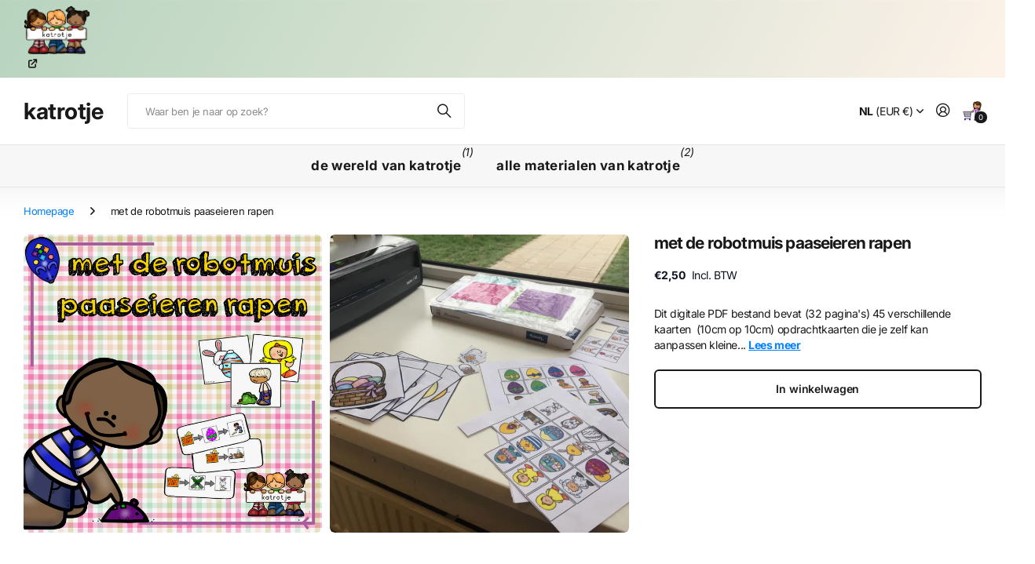

--- FILE ---
content_type: text/html; charset=utf-8
request_url: https://www.katrotje.com/products/met-de-robotmuis-paaseieren-rapen
body_size: 23556
content:
<!doctype html>
<html
  lang="nl"
  data-theme="next"
  dir="ltr"
  class="no-js btn-hover-up "
>
  <head>
    <meta charset="utf-8">
    <meta http-equiv="x-ua-compatible" content="ie=edge">
    <title>
      met de robotmuis paaseieren rapen
       &ndash; katrotje
    </title><meta name="description" content="Dit digitale PDF bestand bevat (32 pagina&#39;s) 45 verschillende kaarten  (10cm op 10cm) opdrachtkaarten die je zelf kan aanpassen kleine kaarten voor op de opdrachtkaarten blanco kaarten met paaseieren die je zelf van kleur kan voorzien enkele spelideetjes Deze bundel geeft standaard gebruiksrecht voor slechts één persoo"><meta name="theme-color" content="">
    <meta name="MobileOptimized" content="320">
    <meta name="HandheldFriendly" content="true">
    <meta
      name="viewport"
      content="width=device-width, initial-scale=1, minimum-scale=1, maximum-scale=5, viewport-fit=cover, shrink-to-fit=no"
    >
    <meta name="msapplication-config" content="//www.katrotje.com/cdn/shop/t/7/assets/browserconfig.xml?v=52024572095365081671761900989">
    <link rel="canonical" href="https://www.katrotje.com/products/met-de-robotmuis-paaseieren-rapen">
    <link rel="preconnect" href="https://fonts.shopifycdn.com" crossorigin><link rel="preload" as="style" href="//www.katrotje.com/cdn/shop/t/7/assets/screen.css?v=163553309437769543821761900990">
    <link rel="preload" as="style" href="//www.katrotje.com/cdn/shop/t/7/assets/screen-settings.css?v=28511741082736511091763039719">
    
<link rel="preload" as="font" href="//www.katrotje.com/cdn/fonts/inter/inter_n7.02711e6b374660cfc7915d1afc1c204e633421e4.woff2" type="font/woff2" crossorigin>
    <link rel="preload" as="font" href="//www.katrotje.com/cdn/fonts/inter/inter_n4.b2a3f24c19b4de56e8871f609e73ca7f6d2e2bb9.woff2" type="font/woff2" crossorigin>
    <link rel="preload" as="font" href="//www.katrotje.com/cdn/shop/t/7/assets/icomoon.woff?v=131928518403279058281761900990" crossorigin>
    <link media="screen" rel="stylesheet" href="//www.katrotje.com/cdn/shop/t/7/assets/screen.css?v=163553309437769543821761900990" id="core-css">
    
    <noscript><link rel="stylesheet" href="//www.katrotje.com/cdn/shop/t/7/assets/async-menu.css?v=42198473107064888151761900989"></noscript><link media="screen" rel="stylesheet" href="//www.katrotje.com/cdn/shop/t/7/assets/page-product.css?v=96510261905101205411761900990" id="product-css"><link media="screen" rel="stylesheet" href="//www.katrotje.com/cdn/shop/t/7/assets/screen-settings.css?v=28511741082736511091763039719" id="custom-css"><script>
      document.documentElement.classList.remove('no-js');
    </script>
    <meta name="msapplication-config" content="//www.katrotje.com/cdn/shop/t/7/assets/browserconfig.xml?v=52024572095365081671761900989">
<meta property="og:title" content="met de robotmuis paaseieren rapen">
<meta property="og:type" content="product">
<meta property="og:description" content="Dit digitale PDF bestand bevat (32 pagina&#39;s) 45 verschillende kaarten  (10cm op 10cm) opdrachtkaarten die je zelf kan aanpassen kleine kaarten voor op de opdrachtkaarten blanco kaarten met paaseieren die je zelf van kleur kan voorzien enkele spelideetjes Deze bundel geeft standaard gebruiksrecht voor slechts één persoo">
<meta property="og:site_name" content="katrotje">
<meta property="og:url" content="https://www.katrotje.com/products/met-de-robotmuis-paaseieren-rapen">

  
  <meta property="product:price:amount" content="2.5">
  <meta property="og:price:amount" content="2.5">
  <meta property="og:price:currency" content="EUR">
  <meta property="og:availability" content="instock" />

<meta property="og:image" content="//www.katrotje.com/cdn/shop/products/website_robotmuis_paaseieren_rapen.png?crop=center&height=500&v=1571610197&width=600">

<meta name="twitter:title" content="met de robotmuis paaseieren rapen">
<meta name="twitter:description" content="Dit digitale PDF bestand bevat (32 pagina&#39;s) 45 verschillende kaarten  (10cm op 10cm) opdrachtkaarten die je zelf kan aanpassen kleine kaarten voor op de opdrachtkaarten blanco kaarten met paaseieren die je zelf van kleur kan voorzien enkele spelideetjes Deze bundel geeft standaard gebruiksrecht voor slechts één persoo">
<meta name="twitter:site" content="katrotje">

<meta property="twitter:image" content="//www.katrotje.com/cdn/shop/products/website_robotmuis_paaseieren_rapen.png?crop=center&height=500&v=1571610197&width=600">
<script type="application/ld+json">
  [{
        "@context": "https://schema.org",
        "@type": "Product",
        "name": "met de robotmuis paaseieren rapen",
        "url": "https://www.katrotje.com/products/met-de-robotmuis-paaseieren-rapen","brand": { "@type": "Brand", "name": "katrotje" },"description": "Dit digitale PDF bestand bevat (32 pagina's)\n\n45 verschillende kaarten  (10cm op 10cm)\nopdrachtkaarten die je zelf kan aanpassen\nkleine kaarten voor op de opdrachtkaarten\nblanco kaarten met paaseieren die je zelf van kleur kan voorzien\nenkele spelideetjes\n\nDeze bundel geeft standaard gebruiksrecht voor slechts één persoon \/ individuele leerkracht of één klas binnen een school.  ","image": "//www.katrotje.com/cdn/shop/products/website_robotmuis_paaseieren_rapen.png?crop=center&height=500&v=1571610197&width=600","sku": "180500","offers": {
          "@type": "Offer",
          "price": "2.5",
          "url": "https://www.katrotje.com/products/met-de-robotmuis-paaseieren-rapen",
          "priceValidUntil": "2027-01-18",
          "priceCurrency": "EUR",
            "availability": "https://schema.org/InStock",
            "inventoryLevel": "987"}
      },
    {
      "@context": "https://schema.org/",
      "@type": "Organization",
      "url": "https://www.katrotje.com/products/met-de-robotmuis-paaseieren-rapen",
      "name": "katrotje",
      "legalName": "katrotje",
      "description": "Dit digitale PDF bestand bevat (32 pagina&#39;s) 45 verschillende kaarten  (10cm op 10cm) opdrachtkaarten die je zelf kan aanpassen kleine kaarten voor op de opdrachtkaarten blanco kaarten met paaseieren die je zelf van kleur kan voorzien enkele spelideetjes Deze bundel geeft standaard gebruiksrecht voor slechts één persoo","contactPoint": {
        "@type": "ContactPoint",
        "contactType": "Customer service",
        "telephone": "0031 (0) 613344863"
      },
      "address": {
        "@type": "PostalAddress",
        "streetAddress": "Dorpsstraat 41",
        "addressLocality": "Ulicoten",
        "postalCode": "5113 TC",
        "addressCountry": "NEDERLAND"
      }
    },
    {
      "@context": "https://schema.org",
      "@type": "WebSite",
      "url": "https://www.katrotje.com/products/met-de-robotmuis-paaseieren-rapen",
      "name": "katrotje",
      "description": "Dit digitale PDF bestand bevat (32 pagina&#39;s) 45 verschillende kaarten  (10cm op 10cm) opdrachtkaarten die je zelf kan aanpassen kleine kaarten voor op de opdrachtkaarten blanco kaarten met paaseieren die je zelf van kleur kan voorzien enkele spelideetjes Deze bundel geeft standaard gebruiksrecht voor slechts één persoo",
      "author": [
        {
          "@type": "Organization",
          "url": "https://www.someoneyouknow.online",
          "name": "Someoneyouknow",
          "address": {
            "@type": "PostalAddress",
            "streetAddress": "Wilhelminaplein 25",
            "addressLocality": "Eindhoven",
            "addressRegion": "NB",
            "postalCode": "5611 HG",
            "addressCountry": "NL"
          }
        }
      ]
    }
  ]
</script>

    <script>window.performance && window.performance.mark && window.performance.mark('shopify.content_for_header.start');</script><meta name="google-site-verification" content="As_1EDZwxgwghWm4sTauFm-Apb2LjN-3YH78lP8Qn-4">
<meta id="shopify-digital-wallet" name="shopify-digital-wallet" content="/1013022835/digital_wallets/dialog">
<link rel="alternate" type="application/json+oembed" href="https://www.katrotje.com/products/met-de-robotmuis-paaseieren-rapen.oembed">
<script async="async" src="/checkouts/internal/preloads.js?locale=nl-NL"></script>
<script id="shopify-features" type="application/json">{"accessToken":"fd23dc9e3c6469a4b5e5dd4c30ba32e1","betas":["rich-media-storefront-analytics"],"domain":"www.katrotje.com","predictiveSearch":true,"shopId":1013022835,"locale":"nl"}</script>
<script>var Shopify = Shopify || {};
Shopify.shop = "katrotje.myshopify.com";
Shopify.locale = "nl";
Shopify.currency = {"active":"EUR","rate":"1.0"};
Shopify.country = "NL";
Shopify.theme = {"name":"Next","id":188887597381,"schema_name":"Next","schema_version":"3.2.0","theme_store_id":2240,"role":"main"};
Shopify.theme.handle = "null";
Shopify.theme.style = {"id":null,"handle":null};
Shopify.cdnHost = "www.katrotje.com/cdn";
Shopify.routes = Shopify.routes || {};
Shopify.routes.root = "/";</script>
<script type="module">!function(o){(o.Shopify=o.Shopify||{}).modules=!0}(window);</script>
<script>!function(o){function n(){var o=[];function n(){o.push(Array.prototype.slice.apply(arguments))}return n.q=o,n}var t=o.Shopify=o.Shopify||{};t.loadFeatures=n(),t.autoloadFeatures=n()}(window);</script>
<script id="shop-js-analytics" type="application/json">{"pageType":"product"}</script>
<script defer="defer" async type="module" src="//www.katrotje.com/cdn/shopifycloud/shop-js/modules/v2/client.init-shop-cart-sync_BHF27ruw.nl.esm.js"></script>
<script defer="defer" async type="module" src="//www.katrotje.com/cdn/shopifycloud/shop-js/modules/v2/chunk.common_Dwaf6e9K.esm.js"></script>
<script type="module">
  await import("//www.katrotje.com/cdn/shopifycloud/shop-js/modules/v2/client.init-shop-cart-sync_BHF27ruw.nl.esm.js");
await import("//www.katrotje.com/cdn/shopifycloud/shop-js/modules/v2/chunk.common_Dwaf6e9K.esm.js");

  window.Shopify.SignInWithShop?.initShopCartSync?.({"fedCMEnabled":true,"windoidEnabled":true});

</script>
<script id="__st">var __st={"a":1013022835,"offset":3600,"reqid":"57f9a1a6-62be-4182-9ff0-8202cc60f46a-1768734678","pageurl":"www.katrotje.com\/products\/met-de-robotmuis-paaseieren-rapen","u":"e60dfdb3559f","p":"product","rtyp":"product","rid":2008731123827};</script>
<script>window.ShopifyPaypalV4VisibilityTracking = true;</script>
<script id="captcha-bootstrap">!function(){'use strict';const t='contact',e='account',n='new_comment',o=[[t,t],['blogs',n],['comments',n],[t,'customer']],c=[[e,'customer_login'],[e,'guest_login'],[e,'recover_customer_password'],[e,'create_customer']],r=t=>t.map((([t,e])=>`form[action*='/${t}']:not([data-nocaptcha='true']) input[name='form_type'][value='${e}']`)).join(','),a=t=>()=>t?[...document.querySelectorAll(t)].map((t=>t.form)):[];function s(){const t=[...o],e=r(t);return a(e)}const i='password',u='form_key',d=['recaptcha-v3-token','g-recaptcha-response','h-captcha-response',i],f=()=>{try{return window.sessionStorage}catch{return}},m='__shopify_v',_=t=>t.elements[u];function p(t,e,n=!1){try{const o=window.sessionStorage,c=JSON.parse(o.getItem(e)),{data:r}=function(t){const{data:e,action:n}=t;return t[m]||n?{data:e,action:n}:{data:t,action:n}}(c);for(const[e,n]of Object.entries(r))t.elements[e]&&(t.elements[e].value=n);n&&o.removeItem(e)}catch(o){console.error('form repopulation failed',{error:o})}}const l='form_type',E='cptcha';function T(t){t.dataset[E]=!0}const w=window,h=w.document,L='Shopify',v='ce_forms',y='captcha';let A=!1;((t,e)=>{const n=(g='f06e6c50-85a8-45c8-87d0-21a2b65856fe',I='https://cdn.shopify.com/shopifycloud/storefront-forms-hcaptcha/ce_storefront_forms_captcha_hcaptcha.v1.5.2.iife.js',D={infoText:'Beschermd door hCaptcha',privacyText:'Privacy',termsText:'Voorwaarden'},(t,e,n)=>{const o=w[L][v],c=o.bindForm;if(c)return c(t,g,e,D).then(n);var r;o.q.push([[t,g,e,D],n]),r=I,A||(h.body.append(Object.assign(h.createElement('script'),{id:'captcha-provider',async:!0,src:r})),A=!0)});var g,I,D;w[L]=w[L]||{},w[L][v]=w[L][v]||{},w[L][v].q=[],w[L][y]=w[L][y]||{},w[L][y].protect=function(t,e){n(t,void 0,e),T(t)},Object.freeze(w[L][y]),function(t,e,n,w,h,L){const[v,y,A,g]=function(t,e,n){const i=e?o:[],u=t?c:[],d=[...i,...u],f=r(d),m=r(i),_=r(d.filter((([t,e])=>n.includes(e))));return[a(f),a(m),a(_),s()]}(w,h,L),I=t=>{const e=t.target;return e instanceof HTMLFormElement?e:e&&e.form},D=t=>v().includes(t);t.addEventListener('submit',(t=>{const e=I(t);if(!e)return;const n=D(e)&&!e.dataset.hcaptchaBound&&!e.dataset.recaptchaBound,o=_(e),c=g().includes(e)&&(!o||!o.value);(n||c)&&t.preventDefault(),c&&!n&&(function(t){try{if(!f())return;!function(t){const e=f();if(!e)return;const n=_(t);if(!n)return;const o=n.value;o&&e.removeItem(o)}(t);const e=Array.from(Array(32),(()=>Math.random().toString(36)[2])).join('');!function(t,e){_(t)||t.append(Object.assign(document.createElement('input'),{type:'hidden',name:u})),t.elements[u].value=e}(t,e),function(t,e){const n=f();if(!n)return;const o=[...t.querySelectorAll(`input[type='${i}']`)].map((({name:t})=>t)),c=[...d,...o],r={};for(const[a,s]of new FormData(t).entries())c.includes(a)||(r[a]=s);n.setItem(e,JSON.stringify({[m]:1,action:t.action,data:r}))}(t,e)}catch(e){console.error('failed to persist form',e)}}(e),e.submit())}));const S=(t,e)=>{t&&!t.dataset[E]&&(n(t,e.some((e=>e===t))),T(t))};for(const o of['focusin','change'])t.addEventListener(o,(t=>{const e=I(t);D(e)&&S(e,y())}));const B=e.get('form_key'),M=e.get(l),P=B&&M;t.addEventListener('DOMContentLoaded',(()=>{const t=y();if(P)for(const e of t)e.elements[l].value===M&&p(e,B);[...new Set([...A(),...v().filter((t=>'true'===t.dataset.shopifyCaptcha))])].forEach((e=>S(e,t)))}))}(h,new URLSearchParams(w.location.search),n,t,e,['guest_login'])})(!1,!0)}();</script>
<script integrity="sha256-4kQ18oKyAcykRKYeNunJcIwy7WH5gtpwJnB7kiuLZ1E=" data-source-attribution="shopify.loadfeatures" defer="defer" src="//www.katrotje.com/cdn/shopifycloud/storefront/assets/storefront/load_feature-a0a9edcb.js" crossorigin="anonymous"></script>
<script data-source-attribution="shopify.dynamic_checkout.dynamic.init">var Shopify=Shopify||{};Shopify.PaymentButton=Shopify.PaymentButton||{isStorefrontPortableWallets:!0,init:function(){window.Shopify.PaymentButton.init=function(){};var t=document.createElement("script");t.src="https://www.katrotje.com/cdn/shopifycloud/portable-wallets/latest/portable-wallets.nl.js",t.type="module",document.head.appendChild(t)}};
</script>
<script data-source-attribution="shopify.dynamic_checkout.buyer_consent">
  function portableWalletsHideBuyerConsent(e){var t=document.getElementById("shopify-buyer-consent"),n=document.getElementById("shopify-subscription-policy-button");t&&n&&(t.classList.add("hidden"),t.setAttribute("aria-hidden","true"),n.removeEventListener("click",e))}function portableWalletsShowBuyerConsent(e){var t=document.getElementById("shopify-buyer-consent"),n=document.getElementById("shopify-subscription-policy-button");t&&n&&(t.classList.remove("hidden"),t.removeAttribute("aria-hidden"),n.addEventListener("click",e))}window.Shopify?.PaymentButton&&(window.Shopify.PaymentButton.hideBuyerConsent=portableWalletsHideBuyerConsent,window.Shopify.PaymentButton.showBuyerConsent=portableWalletsShowBuyerConsent);
</script>
<script data-source-attribution="shopify.dynamic_checkout.cart.bootstrap">document.addEventListener("DOMContentLoaded",(function(){function t(){return document.querySelector("shopify-accelerated-checkout-cart, shopify-accelerated-checkout")}if(t())Shopify.PaymentButton.init();else{new MutationObserver((function(e,n){t()&&(Shopify.PaymentButton.init(),n.disconnect())})).observe(document.body,{childList:!0,subtree:!0})}}));
</script>
<script id='scb4127' type='text/javascript' async='' src='https://www.katrotje.com/cdn/shopifycloud/privacy-banner/storefront-banner.js'></script>
<script>window.performance && window.performance.mark && window.performance.mark('shopify.content_for_header.end');</script>
    
    <style>
      :root {
          --scheme-1:                      #ffffff;
          --scheme-1_solid:                #ffffff;
          --scheme-1_bg:                   var(--scheme-1);
          --scheme-1_bg_dark:              var(--scheme-1_bg);
          --scheme-1_bg_var:               var(--scheme-1_bg_dark);
          --scheme-1_bg_secondary:         #f2f2f2;
          --scheme-1_fg:                   #191919;
          --scheme-1_fg_sat:               #d8d8d8;
          --scheme-1_title:                #191919;
          --scheme-1_title_solid:          #191919;

          --scheme-1_primary_btn_bg:       #191919;
          --scheme-1_primary_btn_bg_dark:  #070707;
          --scheme-1_primary_btn_fg:       #ffffff;
          --scheme-1_secondary_btn_bg:     #e76c00;
          --scheme-1_secondary_btn_bg_dark:#c35b00;
          --scheme-1_secondary_btn_fg:     #ffffff;
          --scheme-1_tertiary_btn_bg:      #0280ff;
          --scheme-1_tertiary_btn_bg_dark: #006edd;
          --scheme-1_tertiary_btn_fg:      #ffffff;
          --scheme-1_btn_bg:       		var(--scheme-1_primary_btn_bg);
          --scheme-1_btn_bg_dark:  		var(--scheme-1_primary_btn_bg_dark);
          --scheme-1_btn_fg:       		var(--scheme-1_primary_btn_fg);
          --scheme-1_bd:                   #ececec;
          --scheme-1_input_bg:             #ffffff;
          --scheme-1_input_bg_dark:        #f2f2f2;
          --scheme-1_input_fg:             #191919;
          --scheme-1_input_pl:             #232323;
          --scheme-1_accent:               #0280ff;
          --scheme-1_accent_gradient:      linear-gradient(120deg, rgba(49, 132, 73, 0.36), rgba(255, 243, 234, 1) 100%);
          
          --scheme-1_fg_brightness: 0; 
          
            --body_bg:            				var(--scheme-1_bg);
          
          --scheme-1_bg_darkmode:        #191919;
          --scheme-1_fg_darkmode:        #ffffff;
          --scheme-1_primary_btn_bg_darkmode: #e76c00;
          --scheme-1_primary_btn_fg_darkmode: #ffffff;
          --scheme-1_accent_darkmode:    #f9af11;
        }
        :root, [class*="palette-scheme-1"], [data-active-content*="scheme-1"] {
        --primary_bg:             var(--scheme-1_bg);
        --bg_secondary:           var(--scheme-1_bg_secondary);
        --primary_text:           var(--scheme-1_fg);
        --primary_text_h:         var(--scheme-1_title);
        --headings_text:          var(--primary_text_h);
        --headings_text_solid:    var(--scheme-1_title_solid);
        --primary_btn_bg:         var(--scheme-1_primary_btn_bg);
        --primary_btn_bg_dark:    var(--scheme-1_primary_btn_bg_dark);
        --primary_btn_fg:       var(--scheme-1_primary_btn_fg);
        --secondary_btn_bg:       var(--scheme-1_secondary_btn_bg);
        --secondary_btn_bg_dark:  var(--scheme-1_secondary_btn_bg_dark);
        --secondary_btn_fg:     var(--scheme-1_secondary_btn_fg);
        --tertiary_btn_bg:        var(--scheme-1_tertiary_btn_bg);
        --tertiary_btn_bg_dark:   var(--scheme-1_tertiary_btn_bg_dark);
        --tertiary_btn_fg:      var(--scheme-1_tertiary_btn_fg);
        --input_bg:               var(--scheme-1_input_bg);
        --input_bg_dark:          var(--scheme-1_input_bg_dark);
        --input_fg:               var(--scheme-1_input_fg);
        --input_pl:               var(--scheme-1_input_pl);
        --input_bd:               var(--scheme-1_bd);
        --custom_bd:              var(--custom_input_bd);
        --secondary_bg: 		  var(--primary_btn_bg);
        --accent:                 var(--scheme-1_accent);
        --theme_bg:               var(--accent);
        --accent_gradient:        var(--scheme-1_accent_gradient);
        --primary_text_brightness:var(--scheme-1_fg_brightness);
        --primary_default_body_text:     var(--scheme-1_fg);
        --primary_default_heading_text:  var(--scheme-1_title);
        }
        
        .day-switched {
          --scheme-1_bg:     var(--scheme-1_bg_darkmode);
          --scheme-1_fg:     var(--scheme-1_fg_darkmode);
          --scheme-1_btn_bg: var(--scheme-1_primary_btn_bg_darkmode);
          --scheme-1_btn_fg: var(--scheme-1_primary_btn_fg_darkmode);
          --scheme-1_accent: var(--scheme-1_accent_darkmode);
        }
        .day-switched, .day-switched [class*="palette-scheme-1"], .day-switched [data-active-content*="scheme-1"] {
          --primary_bg:             var(--scheme-1_bg);
          --bg_secondary:           var(--primary_bg);
          --primary_text:           var(--scheme-1_fg);
          --primary_text_h:         var(--primary_text);
          --headings_text:          var(--primary_text);
          --headings_text_solid:    var(--primary_text);
          --primary_btn_bg:         var(--scheme-1_btn_bg);
          --primary_btn_bg_dark:    var(--primary_btn_bg);
          --primary_btn_fg:         var(--scheme-1_btn_fg);
          --secondary_btn_bg:       var(--primary_btn_bg);
          --secondary_btn_bg_dark:  var(--primary_btn_bg);
          --secondary_btn_fg:       var(--primary_btn_fg);
          --tertiary_btn_bg:        var(--primary_btn_bg);
          --tertiary_btn_bg_dark:   var(--primary_btn_bg);
          --tertiary_btn_fg:        var(--primary_btn_fg);
          --primary_default_body_text:     var(--primary_text);
          --primary_default_heading_text:  var(--primary_text);
          --accent:                 var(--scheme-1_accent);
          
            --body_bg:            	var(--primary_bg);
          
        }
      :root {
          --scheme-2:                      #191919;
          --scheme-2_solid:                #191919;
          --scheme-2_bg:                   var(--scheme-2);
          --scheme-2_bg_dark:              #141414;
          --scheme-2_bg_var:               var(--scheme-2_bg_dark);
          --scheme-2_bg_secondary:         #3e3737;
          --scheme-2_fg:                   #ffffff;
          --scheme-2_fg_sat:               #ffffff;
          --scheme-2_title:                #ffffff;
          --scheme-2_title_solid:          #ffffff;

          --scheme-2_primary_btn_bg:       #ffffff;
          --scheme-2_primary_btn_bg_dark:  #ededed;
          --scheme-2_primary_btn_fg:       #191919;
          --scheme-2_secondary_btn_bg:     #e76c00;
          --scheme-2_secondary_btn_bg_dark:#c35b00;
          --scheme-2_secondary_btn_fg:     #ffffff;
          --scheme-2_tertiary_btn_bg:      #191919;
          --scheme-2_tertiary_btn_bg_dark: #070707;
          --scheme-2_tertiary_btn_fg:      #ffffff;
          --scheme-2_btn_bg:       		var(--scheme-2_primary_btn_bg);
          --scheme-2_btn_bg_dark:  		var(--scheme-2_primary_btn_bg_dark);
          --scheme-2_btn_fg:       		var(--scheme-2_primary_btn_fg);
          --scheme-2_bd:                   #ececec;
          --scheme-2_input_bg:             #ffffff;
          --scheme-2_input_bg_dark:        #f2f2f2;
          --scheme-2_input_fg:             #191919;
          --scheme-2_input_pl:             #232323;
          --scheme-2_accent:               #0280ff;
          --scheme-2_accent_gradient:      #0280ff;
          
          --scheme-2_fg_brightness: 1; 
          
          --scheme-2_bg_darkmode:        #191919;
          --scheme-2_fg_darkmode:        #ffffff;
          --scheme-2_primary_btn_bg_darkmode: #e76c00;
          --scheme-2_primary_btn_fg_darkmode: #ffffff;
          --scheme-2_accent_darkmode:    #f9af11;
        }
        [class*="palette-scheme-2"], [data-active-content*="scheme-2"] {
        --primary_bg:             var(--scheme-2_bg);
        --bg_secondary:           var(--scheme-2_bg_secondary);
        --primary_text:           var(--scheme-2_fg);
        --primary_text_h:         var(--scheme-2_title);
        --headings_text:          var(--primary_text_h);
        --headings_text_solid:    var(--scheme-2_title_solid);
        --primary_btn_bg:         var(--scheme-2_primary_btn_bg);
        --primary_btn_bg_dark:    var(--scheme-2_primary_btn_bg_dark);
        --primary_btn_fg:       var(--scheme-2_primary_btn_fg);
        --secondary_btn_bg:       var(--scheme-2_secondary_btn_bg);
        --secondary_btn_bg_dark:  var(--scheme-2_secondary_btn_bg_dark);
        --secondary_btn_fg:     var(--scheme-2_secondary_btn_fg);
        --tertiary_btn_bg:        var(--scheme-2_tertiary_btn_bg);
        --tertiary_btn_bg_dark:   var(--scheme-2_tertiary_btn_bg_dark);
        --tertiary_btn_fg:      var(--scheme-2_tertiary_btn_fg);
        --input_bg:               var(--scheme-2_input_bg);
        --input_bg_dark:          var(--scheme-2_input_bg_dark);
        --input_fg:               var(--scheme-2_input_fg);
        --input_pl:               var(--scheme-2_input_pl);
        --input_bd:               var(--scheme-2_bd);
        --custom_bd:              var(--custom_input_bd);
        --secondary_bg: 		  var(--primary_btn_bg);
        --accent:                 var(--scheme-2_accent);
        --theme_bg:               var(--accent);
        --accent_gradient:        var(--scheme-2_accent_gradient);
        --primary_text_brightness:var(--scheme-2_fg_brightness);
        --primary_default_body_text:     var(--scheme-1_fg);
        --primary_default_heading_text:  var(--scheme-1_title);
        }
        
        .day-switched {
          --scheme-2_bg:     var(--scheme-2_bg_darkmode);
          --scheme-2_fg:     var(--scheme-2_fg_darkmode);
          --scheme-2_btn_bg: var(--scheme-2_primary_btn_bg_darkmode);
          --scheme-2_btn_fg: var(--scheme-2_primary_btn_fg_darkmode);
          --scheme-2_accent: var(--scheme-2_accent_darkmode);
        }
        .day-switched [class*="palette-scheme-2"], .day-switched [data-active-content*="scheme-2"] {
          --primary_bg:             var(--scheme-2_bg);
          --bg_secondary:           var(--primary_bg);
          --primary_text:           var(--scheme-2_fg);
          --primary_text_h:         var(--primary_text);
          --headings_text:          var(--primary_text);
          --headings_text_solid:    var(--primary_text);
          --primary_btn_bg:         var(--scheme-2_btn_bg);
          --primary_btn_bg_dark:    var(--primary_btn_bg);
          --primary_btn_fg:         var(--scheme-2_btn_fg);
          --secondary_btn_bg:       var(--primary_btn_bg);
          --secondary_btn_bg_dark:  var(--primary_btn_bg);
          --secondary_btn_fg:       var(--primary_btn_fg);
          --tertiary_btn_bg:        var(--primary_btn_bg);
          --tertiary_btn_bg_dark:   var(--primary_btn_bg);
          --tertiary_btn_fg:        var(--primary_btn_fg);
          --primary_default_body_text:     var(--primary_text);
          --primary_default_heading_text:  var(--primary_text);
          --accent:                 var(--scheme-2_accent);
          
        }
      :root {
          --scheme-3:                      #f7f7f7;
          --scheme-3_solid:                #f7f7f7;
          --scheme-3_bg:                   var(--scheme-3);
          --scheme-3_bg_dark:              #f2f2f2;
          --scheme-3_bg_var:               var(--scheme-3_bg_dark);
          --scheme-3_bg_secondary:         #ffffff;
          --scheme-3_fg:                   #191919;
          --scheme-3_fg_sat:               #d8d8d8;
          --scheme-3_title:                #191919;
          --scheme-3_title_solid:          #191919;

          --scheme-3_primary_btn_bg:       #0280ff;
          --scheme-3_primary_btn_bg_dark:  #006edd;
          --scheme-3_primary_btn_fg:       #ffffff;
          --scheme-3_secondary_btn_bg:     #e76c00;
          --scheme-3_secondary_btn_bg_dark:#c35b00;
          --scheme-3_secondary_btn_fg:     #ffffff;
          --scheme-3_tertiary_btn_bg:      #191919;
          --scheme-3_tertiary_btn_bg_dark: #070707;
          --scheme-3_tertiary_btn_fg:      #ffffff;
          --scheme-3_btn_bg:       		var(--scheme-3_primary_btn_bg);
          --scheme-3_btn_bg_dark:  		var(--scheme-3_primary_btn_bg_dark);
          --scheme-3_btn_fg:       		var(--scheme-3_primary_btn_fg);
          --scheme-3_bd:                   #e5e5e5;
          --scheme-3_input_bg:             #ffffff;
          --scheme-3_input_bg_dark:        #f2f2f2;
          --scheme-3_input_fg:             #191919;
          --scheme-3_input_pl:             #232323;
          --scheme-3_accent:               #e76c00;
          --scheme-3_accent_gradient:      #e76c00;
          
          --scheme-3_fg_brightness: 0; 
          
          --scheme-3_bg_darkmode:        #191919;
          --scheme-3_fg_darkmode:        #ffffff;
          --scheme-3_primary_btn_bg_darkmode: #e76c00;
          --scheme-3_primary_btn_fg_darkmode: #ffffff;
          --scheme-3_accent_darkmode:    #f9af11;
        }
        [class*="palette-scheme-3"], [data-active-content*="scheme-3"] {
        --primary_bg:             var(--scheme-3_bg);
        --bg_secondary:           var(--scheme-3_bg_secondary);
        --primary_text:           var(--scheme-3_fg);
        --primary_text_h:         var(--scheme-3_title);
        --headings_text:          var(--primary_text_h);
        --headings_text_solid:    var(--scheme-3_title_solid);
        --primary_btn_bg:         var(--scheme-3_primary_btn_bg);
        --primary_btn_bg_dark:    var(--scheme-3_primary_btn_bg_dark);
        --primary_btn_fg:       var(--scheme-3_primary_btn_fg);
        --secondary_btn_bg:       var(--scheme-3_secondary_btn_bg);
        --secondary_btn_bg_dark:  var(--scheme-3_secondary_btn_bg_dark);
        --secondary_btn_fg:     var(--scheme-3_secondary_btn_fg);
        --tertiary_btn_bg:        var(--scheme-3_tertiary_btn_bg);
        --tertiary_btn_bg_dark:   var(--scheme-3_tertiary_btn_bg_dark);
        --tertiary_btn_fg:      var(--scheme-3_tertiary_btn_fg);
        --input_bg:               var(--scheme-3_input_bg);
        --input_bg_dark:          var(--scheme-3_input_bg_dark);
        --input_fg:               var(--scheme-3_input_fg);
        --input_pl:               var(--scheme-3_input_pl);
        --input_bd:               var(--scheme-3_bd);
        --custom_bd:              var(--custom_input_bd);
        --secondary_bg: 		  var(--primary_btn_bg);
        --accent:                 var(--scheme-3_accent);
        --theme_bg:               var(--accent);
        --accent_gradient:        var(--scheme-3_accent_gradient);
        --primary_text_brightness:var(--scheme-3_fg_brightness);
        --primary_default_body_text:     var(--scheme-1_fg);
        --primary_default_heading_text:  var(--scheme-1_title);
        }
        
        .day-switched {
          --scheme-3_bg:     var(--scheme-3_bg_darkmode);
          --scheme-3_fg:     var(--scheme-3_fg_darkmode);
          --scheme-3_btn_bg: var(--scheme-3_primary_btn_bg_darkmode);
          --scheme-3_btn_fg: var(--scheme-3_primary_btn_fg_darkmode);
          --scheme-3_accent: var(--scheme-3_accent_darkmode);
        }
        .day-switched [class*="palette-scheme-3"], .day-switched [data-active-content*="scheme-3"] {
          --primary_bg:             var(--scheme-3_bg);
          --bg_secondary:           var(--primary_bg);
          --primary_text:           var(--scheme-3_fg);
          --primary_text_h:         var(--primary_text);
          --headings_text:          var(--primary_text);
          --headings_text_solid:    var(--primary_text);
          --primary_btn_bg:         var(--scheme-3_btn_bg);
          --primary_btn_bg_dark:    var(--primary_btn_bg);
          --primary_btn_fg:         var(--scheme-3_btn_fg);
          --secondary_btn_bg:       var(--primary_btn_bg);
          --secondary_btn_bg_dark:  var(--primary_btn_bg);
          --secondary_btn_fg:       var(--primary_btn_fg);
          --tertiary_btn_bg:        var(--primary_btn_bg);
          --tertiary_btn_bg_dark:   var(--primary_btn_bg);
          --tertiary_btn_fg:        var(--primary_btn_fg);
          --primary_default_body_text:     var(--primary_text);
          --primary_default_heading_text:  var(--primary_text);
          --accent:                 var(--scheme-3_accent);
          
        }
      :root {
          --scheme-4:                      #e76c00;
          --scheme-4_solid:                #e76c00;
          --scheme-4_bg:                   var(--scheme-4);
          --scheme-4_bg_dark:              #dd6700;
          --scheme-4_bg_var:               var(--scheme-4_bg_dark);
          --scheme-4_bg_secondary:         #020101;
          --scheme-4_fg:                   #ffffff;
          --scheme-4_fg_sat:               #ffffff;
          --scheme-4_title:                #ffffff;
          --scheme-4_title_solid:          #ffffff;

          --scheme-4_primary_btn_bg:       #ffffff;
          --scheme-4_primary_btn_bg_dark:  #ededed;
          --scheme-4_primary_btn_fg:       #191919;
          --scheme-4_secondary_btn_bg:     #0280ff;
          --scheme-4_secondary_btn_bg_dark:#006edd;
          --scheme-4_secondary_btn_fg:     #ffffff;
          --scheme-4_tertiary_btn_bg:      #f2f1ec;
          --scheme-4_tertiary_btn_bg_dark: #e3e1d7;
          --scheme-4_tertiary_btn_fg:      #191919;
          --scheme-4_btn_bg:       		var(--scheme-4_primary_btn_bg);
          --scheme-4_btn_bg_dark:  		var(--scheme-4_primary_btn_bg_dark);
          --scheme-4_btn_fg:       		var(--scheme-4_primary_btn_fg);
          --scheme-4_bd:                   #e5e5e5;
          --scheme-4_input_bg:             #ffffff;
          --scheme-4_input_bg_dark:        #f2f2f2;
          --scheme-4_input_fg:             #191919;
          --scheme-4_input_pl:             #232323;
          --scheme-4_accent:               #0280ff;
          --scheme-4_accent_gradient:      #0280ff;
          
          --scheme-4_fg_brightness: 1; 
          
          --scheme-4_bg_darkmode:        #191919;
          --scheme-4_fg_darkmode:        #ffffff;
          --scheme-4_primary_btn_bg_darkmode: #e76c00;
          --scheme-4_primary_btn_fg_darkmode: #ffffff;
          --scheme-4_accent_darkmode:    #f9af11;
        }
        [class*="palette-scheme-4"], [data-active-content*="scheme-4"] {
        --primary_bg:             var(--scheme-4_bg);
        --bg_secondary:           var(--scheme-4_bg_secondary);
        --primary_text:           var(--scheme-4_fg);
        --primary_text_h:         var(--scheme-4_title);
        --headings_text:          var(--primary_text_h);
        --headings_text_solid:    var(--scheme-4_title_solid);
        --primary_btn_bg:         var(--scheme-4_primary_btn_bg);
        --primary_btn_bg_dark:    var(--scheme-4_primary_btn_bg_dark);
        --primary_btn_fg:       var(--scheme-4_primary_btn_fg);
        --secondary_btn_bg:       var(--scheme-4_secondary_btn_bg);
        --secondary_btn_bg_dark:  var(--scheme-4_secondary_btn_bg_dark);
        --secondary_btn_fg:     var(--scheme-4_secondary_btn_fg);
        --tertiary_btn_bg:        var(--scheme-4_tertiary_btn_bg);
        --tertiary_btn_bg_dark:   var(--scheme-4_tertiary_btn_bg_dark);
        --tertiary_btn_fg:      var(--scheme-4_tertiary_btn_fg);
        --input_bg:               var(--scheme-4_input_bg);
        --input_bg_dark:          var(--scheme-4_input_bg_dark);
        --input_fg:               var(--scheme-4_input_fg);
        --input_pl:               var(--scheme-4_input_pl);
        --input_bd:               var(--scheme-4_bd);
        --custom_bd:              var(--custom_input_bd);
        --secondary_bg: 		  var(--primary_btn_bg);
        --accent:                 var(--scheme-4_accent);
        --theme_bg:               var(--accent);
        --accent_gradient:        var(--scheme-4_accent_gradient);
        --primary_text_brightness:var(--scheme-4_fg_brightness);
        --primary_default_body_text:     var(--scheme-1_fg);
        --primary_default_heading_text:  var(--scheme-1_title);
        }
        
        .day-switched {
          --scheme-4_bg:     var(--scheme-4_bg_darkmode);
          --scheme-4_fg:     var(--scheme-4_fg_darkmode);
          --scheme-4_btn_bg: var(--scheme-4_primary_btn_bg_darkmode);
          --scheme-4_btn_fg: var(--scheme-4_primary_btn_fg_darkmode);
          --scheme-4_accent: var(--scheme-4_accent_darkmode);
        }
        .day-switched [class*="palette-scheme-4"], .day-switched [data-active-content*="scheme-4"] {
          --primary_bg:             var(--scheme-4_bg);
          --bg_secondary:           var(--primary_bg);
          --primary_text:           var(--scheme-4_fg);
          --primary_text_h:         var(--primary_text);
          --headings_text:          var(--primary_text);
          --headings_text_solid:    var(--primary_text);
          --primary_btn_bg:         var(--scheme-4_btn_bg);
          --primary_btn_bg_dark:    var(--primary_btn_bg);
          --primary_btn_fg:         var(--scheme-4_btn_fg);
          --secondary_btn_bg:       var(--primary_btn_bg);
          --secondary_btn_bg_dark:  var(--primary_btn_bg);
          --secondary_btn_fg:       var(--primary_btn_fg);
          --tertiary_btn_bg:        var(--primary_btn_bg);
          --tertiary_btn_bg_dark:   var(--primary_btn_bg);
          --tertiary_btn_fg:        var(--primary_btn_fg);
          --primary_default_body_text:     var(--primary_text);
          --primary_default_heading_text:  var(--primary_text);
          --accent:                 var(--scheme-4_accent);
          
        }
      :root {
          --scheme-5:                      #0280ff;
          --scheme-5_solid:                #0280ff;
          --scheme-5_bg:                   var(--scheme-5);
          --scheme-5_bg_dark:              #007bf7;
          --scheme-5_bg_var:               var(--scheme-5_bg_dark);
          --scheme-5_bg_secondary:         #ffffff;
          --scheme-5_fg:                   #ffffff;
          --scheme-5_fg_sat:               #ffffff;
          --scheme-5_title:                #ffffff;
          --scheme-5_title_solid:          #ffffff;

          --scheme-5_primary_btn_bg:       #ffffff;
          --scheme-5_primary_btn_bg_dark:  #ededed;
          --scheme-5_primary_btn_fg:       #191919;
          --scheme-5_secondary_btn_bg:     #e76c00;
          --scheme-5_secondary_btn_bg_dark:#c35b00;
          --scheme-5_secondary_btn_fg:     #ffffff;
          --scheme-5_tertiary_btn_bg:      #191919;
          --scheme-5_tertiary_btn_bg_dark: #070707;
          --scheme-5_tertiary_btn_fg:      #ffffff;
          --scheme-5_btn_bg:       		var(--scheme-5_primary_btn_bg);
          --scheme-5_btn_bg_dark:  		var(--scheme-5_primary_btn_bg_dark);
          --scheme-5_btn_fg:       		var(--scheme-5_primary_btn_fg);
          --scheme-5_bd:                   #e5e5e5;
          --scheme-5_input_bg:             #ffffff;
          --scheme-5_input_bg_dark:        #f2f2f2;
          --scheme-5_input_fg:             #191919;
          --scheme-5_input_pl:             #232323;
          --scheme-5_accent:               #0280ff;
          --scheme-5_accent_gradient:      #0280ff;
          
          --scheme-5_fg_brightness: 1; 
          
          --scheme-5_bg_darkmode:        #191919;
          --scheme-5_fg_darkmode:        #ffffff;
          --scheme-5_primary_btn_bg_darkmode: #e76c00;
          --scheme-5_primary_btn_fg_darkmode: #ffffff;
          --scheme-5_accent_darkmode:    #f9af11;
        }
        [class*="palette-scheme-5"], [data-active-content*="scheme-5"] {
        --primary_bg:             var(--scheme-5_bg);
        --bg_secondary:           var(--scheme-5_bg_secondary);
        --primary_text:           var(--scheme-5_fg);
        --primary_text_h:         var(--scheme-5_title);
        --headings_text:          var(--primary_text_h);
        --headings_text_solid:    var(--scheme-5_title_solid);
        --primary_btn_bg:         var(--scheme-5_primary_btn_bg);
        --primary_btn_bg_dark:    var(--scheme-5_primary_btn_bg_dark);
        --primary_btn_fg:       var(--scheme-5_primary_btn_fg);
        --secondary_btn_bg:       var(--scheme-5_secondary_btn_bg);
        --secondary_btn_bg_dark:  var(--scheme-5_secondary_btn_bg_dark);
        --secondary_btn_fg:     var(--scheme-5_secondary_btn_fg);
        --tertiary_btn_bg:        var(--scheme-5_tertiary_btn_bg);
        --tertiary_btn_bg_dark:   var(--scheme-5_tertiary_btn_bg_dark);
        --tertiary_btn_fg:      var(--scheme-5_tertiary_btn_fg);
        --input_bg:               var(--scheme-5_input_bg);
        --input_bg_dark:          var(--scheme-5_input_bg_dark);
        --input_fg:               var(--scheme-5_input_fg);
        --input_pl:               var(--scheme-5_input_pl);
        --input_bd:               var(--scheme-5_bd);
        --custom_bd:              var(--custom_input_bd);
        --secondary_bg: 		  var(--primary_btn_bg);
        --accent:                 var(--scheme-5_accent);
        --theme_bg:               var(--accent);
        --accent_gradient:        var(--scheme-5_accent_gradient);
        --primary_text_brightness:var(--scheme-5_fg_brightness);
        --primary_default_body_text:     var(--scheme-1_fg);
        --primary_default_heading_text:  var(--scheme-1_title);
        }
        
        .day-switched {
          --scheme-5_bg:     var(--scheme-5_bg_darkmode);
          --scheme-5_fg:     var(--scheme-5_fg_darkmode);
          --scheme-5_btn_bg: var(--scheme-5_primary_btn_bg_darkmode);
          --scheme-5_btn_fg: var(--scheme-5_primary_btn_fg_darkmode);
          --scheme-5_accent: var(--scheme-5_accent_darkmode);
        }
        .day-switched [class*="palette-scheme-5"], .day-switched [data-active-content*="scheme-5"] {
          --primary_bg:             var(--scheme-5_bg);
          --bg_secondary:           var(--primary_bg);
          --primary_text:           var(--scheme-5_fg);
          --primary_text_h:         var(--primary_text);
          --headings_text:          var(--primary_text);
          --headings_text_solid:    var(--primary_text);
          --primary_btn_bg:         var(--scheme-5_btn_bg);
          --primary_btn_bg_dark:    var(--primary_btn_bg);
          --primary_btn_fg:         var(--scheme-5_btn_fg);
          --secondary_btn_bg:       var(--primary_btn_bg);
          --secondary_btn_bg_dark:  var(--primary_btn_bg);
          --secondary_btn_fg:       var(--primary_btn_fg);
          --tertiary_btn_bg:        var(--primary_btn_bg);
          --tertiary_btn_bg_dark:   var(--primary_btn_bg);
          --tertiary_btn_fg:        var(--primary_btn_fg);
          --primary_default_body_text:     var(--primary_text);
          --primary_default_heading_text:  var(--primary_text);
          --accent:                 var(--scheme-5_accent);
          
        }
      :root {
          --scheme-6:                      #edebe6;
          --scheme-6_solid:                #edebe6;
          --scheme-6_bg:                   var(--scheme-6);
          --scheme-6_bg_dark:              #e9e6e0;
          --scheme-6_bg_var:               var(--scheme-6_bg_dark);
          --scheme-6_bg_secondary:         #fcf9f1;
          --scheme-6_fg:                   #191919;
          --scheme-6_fg_sat:               #d8d8d8;
          --scheme-6_title:                #191919;
          --scheme-6_title_solid:          #191919;

          --scheme-6_primary_btn_bg:       #e76c00;
          --scheme-6_primary_btn_bg_dark:  #c35b00;
          --scheme-6_primary_btn_fg:       #ffffff;
          --scheme-6_secondary_btn_bg:     #0280ff;
          --scheme-6_secondary_btn_bg_dark:#006edd;
          --scheme-6_secondary_btn_fg:     #ffffff;
          --scheme-6_tertiary_btn_bg:      #191919;
          --scheme-6_tertiary_btn_bg_dark: #070707;
          --scheme-6_tertiary_btn_fg:      #ffffff;
          --scheme-6_btn_bg:       		var(--scheme-6_primary_btn_bg);
          --scheme-6_btn_bg_dark:  		var(--scheme-6_primary_btn_bg_dark);
          --scheme-6_btn_fg:       		var(--scheme-6_primary_btn_fg);
          --scheme-6_bd:                   #e5e5e5;
          --scheme-6_input_bg:             #ffffff;
          --scheme-6_input_bg_dark:        #f2f2f2;
          --scheme-6_input_fg:             #191919;
          --scheme-6_input_pl:             #232323;
          --scheme-6_accent:               #0280ff;
          --scheme-6_accent_gradient:      #0280ff;
          
          --scheme-6_fg_brightness: 0; 
          
          --scheme-6_bg_darkmode:        #191919;
          --scheme-6_fg_darkmode:        #ffffff;
          --scheme-6_primary_btn_bg_darkmode: #e76c00;
          --scheme-6_primary_btn_fg_darkmode: #ffffff;
          --scheme-6_accent_darkmode:    #f9af11;
        }
        [class*="palette-scheme-6"], [data-active-content*="scheme-6"] {
        --primary_bg:             var(--scheme-6_bg);
        --bg_secondary:           var(--scheme-6_bg_secondary);
        --primary_text:           var(--scheme-6_fg);
        --primary_text_h:         var(--scheme-6_title);
        --headings_text:          var(--primary_text_h);
        --headings_text_solid:    var(--scheme-6_title_solid);
        --primary_btn_bg:         var(--scheme-6_primary_btn_bg);
        --primary_btn_bg_dark:    var(--scheme-6_primary_btn_bg_dark);
        --primary_btn_fg:       var(--scheme-6_primary_btn_fg);
        --secondary_btn_bg:       var(--scheme-6_secondary_btn_bg);
        --secondary_btn_bg_dark:  var(--scheme-6_secondary_btn_bg_dark);
        --secondary_btn_fg:     var(--scheme-6_secondary_btn_fg);
        --tertiary_btn_bg:        var(--scheme-6_tertiary_btn_bg);
        --tertiary_btn_bg_dark:   var(--scheme-6_tertiary_btn_bg_dark);
        --tertiary_btn_fg:      var(--scheme-6_tertiary_btn_fg);
        --input_bg:               var(--scheme-6_input_bg);
        --input_bg_dark:          var(--scheme-6_input_bg_dark);
        --input_fg:               var(--scheme-6_input_fg);
        --input_pl:               var(--scheme-6_input_pl);
        --input_bd:               var(--scheme-6_bd);
        --custom_bd:              var(--custom_input_bd);
        --secondary_bg: 		  var(--primary_btn_bg);
        --accent:                 var(--scheme-6_accent);
        --theme_bg:               var(--accent);
        --accent_gradient:        var(--scheme-6_accent_gradient);
        --primary_text_brightness:var(--scheme-6_fg_brightness);
        --primary_default_body_text:     var(--scheme-1_fg);
        --primary_default_heading_text:  var(--scheme-1_title);
        }
        
        .day-switched {
          --scheme-6_bg:     var(--scheme-6_bg_darkmode);
          --scheme-6_fg:     var(--scheme-6_fg_darkmode);
          --scheme-6_btn_bg: var(--scheme-6_primary_btn_bg_darkmode);
          --scheme-6_btn_fg: var(--scheme-6_primary_btn_fg_darkmode);
          --scheme-6_accent: var(--scheme-6_accent_darkmode);
        }
        .day-switched [class*="palette-scheme-6"], .day-switched [data-active-content*="scheme-6"] {
          --primary_bg:             var(--scheme-6_bg);
          --bg_secondary:           var(--primary_bg);
          --primary_text:           var(--scheme-6_fg);
          --primary_text_h:         var(--primary_text);
          --headings_text:          var(--primary_text);
          --headings_text_solid:    var(--primary_text);
          --primary_btn_bg:         var(--scheme-6_btn_bg);
          --primary_btn_bg_dark:    var(--primary_btn_bg);
          --primary_btn_fg:         var(--scheme-6_btn_fg);
          --secondary_btn_bg:       var(--primary_btn_bg);
          --secondary_btn_bg_dark:  var(--primary_btn_bg);
          --secondary_btn_fg:       var(--primary_btn_fg);
          --tertiary_btn_bg:        var(--primary_btn_bg);
          --tertiary_btn_bg_dark:   var(--primary_btn_bg);
          --tertiary_btn_fg:        var(--primary_btn_fg);
          --primary_default_body_text:     var(--primary_text);
          --primary_default_heading_text:  var(--primary_text);
          --accent:                 var(--scheme-6_accent);
          
        }
      :root {
          --scheme-7:                      linear-gradient(120deg, rgba(49, 132, 73, 0.36), rgba(255, 243, 234, 1) 100%);
          --scheme-7_solid:                #f7f7f7;
          --scheme-7_bg:                   var(--scheme-7);
          --scheme-7_bg_dark:              #f2f2f2;
          --scheme-7_bg_var:               var(--scheme-7_bg_dark);
          --scheme-7_bg_secondary:         #ffffff;
          --scheme-7_fg:                   #191919;
          --scheme-7_fg_sat:               #d8d8d8;
          --scheme-7_title:                #191919;
          --scheme-7_title_solid:          #191919;

          --scheme-7_primary_btn_bg:       #e76c00;
          --scheme-7_primary_btn_bg_dark:  #c35b00;
          --scheme-7_primary_btn_fg:       #ffffff;
          --scheme-7_secondary_btn_bg:     #0280ff;
          --scheme-7_secondary_btn_bg_dark:#006edd;
          --scheme-7_secondary_btn_fg:     #ffffff;
          --scheme-7_tertiary_btn_bg:      #191919;
          --scheme-7_tertiary_btn_bg_dark: #070707;
          --scheme-7_tertiary_btn_fg:      #ffffff;
          --scheme-7_btn_bg:       		var(--scheme-7_primary_btn_bg);
          --scheme-7_btn_bg_dark:  		var(--scheme-7_primary_btn_bg_dark);
          --scheme-7_btn_fg:       		var(--scheme-7_primary_btn_fg);
          --scheme-7_bd:                   #e5e5e5;
          --scheme-7_input_bg:             #ffffff;
          --scheme-7_input_bg_dark:        #f2f2f2;
          --scheme-7_input_fg:             #e76c00;
          --scheme-7_input_pl:             #fb7600;
          --scheme-7_accent:               #0280ff;
          --scheme-7_accent_gradient:      #0280ff;
          
          --scheme-7_fg_brightness: 0; 
          
          --scheme-7_bg_darkmode:        #191919;
          --scheme-7_fg_darkmode:        #ffffff;
          --scheme-7_primary_btn_bg_darkmode: #e76c00;
          --scheme-7_primary_btn_fg_darkmode: #ffffff;
          --scheme-7_accent_darkmode:    #f9af11;
        }
        [class*="palette-scheme-7"], [data-active-content*="scheme-7"] {
        --primary_bg:             var(--scheme-7_bg);
        --bg_secondary:           var(--scheme-7_bg_secondary);
        --primary_text:           var(--scheme-7_fg);
        --primary_text_h:         var(--scheme-7_title);
        --headings_text:          var(--primary_text_h);
        --headings_text_solid:    var(--scheme-7_title_solid);
        --primary_btn_bg:         var(--scheme-7_primary_btn_bg);
        --primary_btn_bg_dark:    var(--scheme-7_primary_btn_bg_dark);
        --primary_btn_fg:       var(--scheme-7_primary_btn_fg);
        --secondary_btn_bg:       var(--scheme-7_secondary_btn_bg);
        --secondary_btn_bg_dark:  var(--scheme-7_secondary_btn_bg_dark);
        --secondary_btn_fg:     var(--scheme-7_secondary_btn_fg);
        --tertiary_btn_bg:        var(--scheme-7_tertiary_btn_bg);
        --tertiary_btn_bg_dark:   var(--scheme-7_tertiary_btn_bg_dark);
        --tertiary_btn_fg:      var(--scheme-7_tertiary_btn_fg);
        --input_bg:               var(--scheme-7_input_bg);
        --input_bg_dark:          var(--scheme-7_input_bg_dark);
        --input_fg:               var(--scheme-7_input_fg);
        --input_pl:               var(--scheme-7_input_pl);
        --input_bd:               var(--scheme-7_bd);
        --custom_bd:              var(--custom_input_bd);
        --secondary_bg: 		  var(--primary_btn_bg);
        --accent:                 var(--scheme-7_accent);
        --theme_bg:               var(--accent);
        --accent_gradient:        var(--scheme-7_accent_gradient);
        --primary_text_brightness:var(--scheme-7_fg_brightness);
        --primary_default_body_text:     var(--scheme-1_fg);
        --primary_default_heading_text:  var(--scheme-1_title);
        }
        
        .day-switched {
          --scheme-7_bg:     var(--scheme-7_bg_darkmode);
          --scheme-7_fg:     var(--scheme-7_fg_darkmode);
          --scheme-7_btn_bg: var(--scheme-7_primary_btn_bg_darkmode);
          --scheme-7_btn_fg: var(--scheme-7_primary_btn_fg_darkmode);
          --scheme-7_accent: var(--scheme-7_accent_darkmode);
        }
        .day-switched [class*="palette-scheme-7"], .day-switched [data-active-content*="scheme-7"] {
          --primary_bg:             var(--scheme-7_bg);
          --bg_secondary:           var(--primary_bg);
          --primary_text:           var(--scheme-7_fg);
          --primary_text_h:         var(--primary_text);
          --headings_text:          var(--primary_text);
          --headings_text_solid:    var(--primary_text);
          --primary_btn_bg:         var(--scheme-7_btn_bg);
          --primary_btn_bg_dark:    var(--primary_btn_bg);
          --primary_btn_fg:         var(--scheme-7_btn_fg);
          --secondary_btn_bg:       var(--primary_btn_bg);
          --secondary_btn_bg_dark:  var(--primary_btn_bg);
          --secondary_btn_fg:       var(--primary_btn_fg);
          --tertiary_btn_bg:        var(--primary_btn_bg);
          --tertiary_btn_bg_dark:   var(--primary_btn_bg);
          --tertiary_btn_fg:        var(--primary_btn_fg);
          --primary_default_body_text:     var(--primary_text);
          --primary_default_heading_text:  var(--primary_text);
          --accent:                 var(--scheme-7_accent);
          
        }
      :root {
          --scheme-8:                      linear-gradient(170deg, rgba(231, 108, 0, 1) 3%, rgba(237, 138, 51, 1) 100%);
          --scheme-8_solid:                #e76c00;
          --scheme-8_bg:                   var(--scheme-8);
          --scheme-8_bg_dark:              #dd6700;
          --scheme-8_bg_var:               var(--scheme-8_bg_dark);
          --scheme-8_bg_secondary:         #ffffff;
          --scheme-8_fg:                   #ffffff;
          --scheme-8_fg_sat:               #ffffff;
          --scheme-8_title:                #ffffff;
          --scheme-8_title_solid:          #ffffff;

          --scheme-8_primary_btn_bg:       #ffffff;
          --scheme-8_primary_btn_bg_dark:  #ededed;
          --scheme-8_primary_btn_fg:       #191919;
          --scheme-8_secondary_btn_bg:     #0280ff;
          --scheme-8_secondary_btn_bg_dark:#006edd;
          --scheme-8_secondary_btn_fg:     #ffffff;
          --scheme-8_tertiary_btn_bg:      #e76c00;
          --scheme-8_tertiary_btn_bg_dark: #c35b00;
          --scheme-8_tertiary_btn_fg:      #ffffff;
          --scheme-8_btn_bg:       		var(--scheme-8_primary_btn_bg);
          --scheme-8_btn_bg_dark:  		var(--scheme-8_primary_btn_bg_dark);
          --scheme-8_btn_fg:       		var(--scheme-8_primary_btn_fg);
          --scheme-8_bd:                   #e5e5e5;
          --scheme-8_input_bg:             #ffffff;
          --scheme-8_input_bg_dark:        #f2f2f2;
          --scheme-8_input_fg:             #191919;
          --scheme-8_input_pl:             #232323;
          --scheme-8_accent:               #0280ff;
          --scheme-8_accent_gradient:      #0280ff;
          
          --scheme-8_fg_brightness: 1; 
          
          --scheme-8_bg_darkmode:        #191919;
          --scheme-8_fg_darkmode:        #ffffff;
          --scheme-8_primary_btn_bg_darkmode: #e76c00;
          --scheme-8_primary_btn_fg_darkmode: #ffffff;
          --scheme-8_accent_darkmode:    #f9af11;
        }
        [class*="palette-scheme-8"], [data-active-content*="scheme-8"] {
        --primary_bg:             var(--scheme-8_bg);
        --bg_secondary:           var(--scheme-8_bg_secondary);
        --primary_text:           var(--scheme-8_fg);
        --primary_text_h:         var(--scheme-8_title);
        --headings_text:          var(--primary_text_h);
        --headings_text_solid:    var(--scheme-8_title_solid);
        --primary_btn_bg:         var(--scheme-8_primary_btn_bg);
        --primary_btn_bg_dark:    var(--scheme-8_primary_btn_bg_dark);
        --primary_btn_fg:       var(--scheme-8_primary_btn_fg);
        --secondary_btn_bg:       var(--scheme-8_secondary_btn_bg);
        --secondary_btn_bg_dark:  var(--scheme-8_secondary_btn_bg_dark);
        --secondary_btn_fg:     var(--scheme-8_secondary_btn_fg);
        --tertiary_btn_bg:        var(--scheme-8_tertiary_btn_bg);
        --tertiary_btn_bg_dark:   var(--scheme-8_tertiary_btn_bg_dark);
        --tertiary_btn_fg:      var(--scheme-8_tertiary_btn_fg);
        --input_bg:               var(--scheme-8_input_bg);
        --input_bg_dark:          var(--scheme-8_input_bg_dark);
        --input_fg:               var(--scheme-8_input_fg);
        --input_pl:               var(--scheme-8_input_pl);
        --input_bd:               var(--scheme-8_bd);
        --custom_bd:              var(--custom_input_bd);
        --secondary_bg: 		  var(--primary_btn_bg);
        --accent:                 var(--scheme-8_accent);
        --theme_bg:               var(--accent);
        --accent_gradient:        var(--scheme-8_accent_gradient);
        --primary_text_brightness:var(--scheme-8_fg_brightness);
        --primary_default_body_text:     var(--scheme-1_fg);
        --primary_default_heading_text:  var(--scheme-1_title);
        }
        
        .day-switched {
          --scheme-8_bg:     var(--scheme-8_bg_darkmode);
          --scheme-8_fg:     var(--scheme-8_fg_darkmode);
          --scheme-8_btn_bg: var(--scheme-8_primary_btn_bg_darkmode);
          --scheme-8_btn_fg: var(--scheme-8_primary_btn_fg_darkmode);
          --scheme-8_accent: var(--scheme-8_accent_darkmode);
        }
        .day-switched [class*="palette-scheme-8"], .day-switched [data-active-content*="scheme-8"] {
          --primary_bg:             var(--scheme-8_bg);
          --bg_secondary:           var(--primary_bg);
          --primary_text:           var(--scheme-8_fg);
          --primary_text_h:         var(--primary_text);
          --headings_text:          var(--primary_text);
          --headings_text_solid:    var(--primary_text);
          --primary_btn_bg:         var(--scheme-8_btn_bg);
          --primary_btn_bg_dark:    var(--primary_btn_bg);
          --primary_btn_fg:         var(--scheme-8_btn_fg);
          --secondary_btn_bg:       var(--primary_btn_bg);
          --secondary_btn_bg_dark:  var(--primary_btn_bg);
          --secondary_btn_fg:       var(--primary_btn_fg);
          --tertiary_btn_bg:        var(--primary_btn_bg);
          --tertiary_btn_bg_dark:   var(--primary_btn_bg);
          --tertiary_btn_fg:        var(--primary_btn_fg);
          --primary_default_body_text:     var(--primary_text);
          --primary_default_heading_text:  var(--primary_text);
          --accent:                 var(--scheme-8_accent);
          
        }
      :root {
          --scheme-9:                      #ffffff;
          --scheme-9_solid:                #ffffff;
          --scheme-9_bg:                   var(--scheme-9);
          --scheme-9_bg_dark:              var(--scheme-9_bg);
          --scheme-9_bg_var:               var(--scheme-9_bg_dark);
          --scheme-9_bg_secondary:         #f2f2f2;
          --scheme-9_fg:                   #191919;
          --scheme-9_fg_sat:               #d8d8d8;
          --scheme-9_title:                #191919;
          --scheme-9_title_solid:          #191919;

          --scheme-9_primary_btn_bg:       #191919;
          --scheme-9_primary_btn_bg_dark:  #070707;
          --scheme-9_primary_btn_fg:       #ffffff;
          --scheme-9_secondary_btn_bg:     #e76c00;
          --scheme-9_secondary_btn_bg_dark:#c35b00;
          --scheme-9_secondary_btn_fg:     #ffffff;
          --scheme-9_tertiary_btn_bg:      #0280ff;
          --scheme-9_tertiary_btn_bg_dark: #006edd;
          --scheme-9_tertiary_btn_fg:      #ffffff;
          --scheme-9_btn_bg:       		var(--scheme-9_primary_btn_bg);
          --scheme-9_btn_bg_dark:  		var(--scheme-9_primary_btn_bg_dark);
          --scheme-9_btn_fg:       		var(--scheme-9_primary_btn_fg);
          --scheme-9_bd:                   #ececec;
          --scheme-9_input_bg:             #ffffff;
          --scheme-9_input_bg_dark:        #f2f2f2;
          --scheme-9_input_fg:             #191919;
          --scheme-9_input_pl:             #232323;
          --scheme-9_accent:               #0280ff;
          --scheme-9_accent_gradient:      linear-gradient(120deg, rgba(49, 132, 73, 0.36), rgba(255, 243, 234, 1) 100%);
          
          --scheme-9_fg_brightness: 0; 
          
          --scheme-9_bg_darkmode:        #191919;
          --scheme-9_fg_darkmode:        #ffffff;
          --scheme-9_primary_btn_bg_darkmode: #e76c00;
          --scheme-9_primary_btn_fg_darkmode: #ffffff;
          --scheme-9_accent_darkmode:    #f9af11;
        }
        [class*="palette-scheme-9"], [data-active-content*="scheme-9"] {
        --primary_bg:             var(--scheme-9_bg);
        --bg_secondary:           var(--scheme-9_bg_secondary);
        --primary_text:           var(--scheme-9_fg);
        --primary_text_h:         var(--scheme-9_title);
        --headings_text:          var(--primary_text_h);
        --headings_text_solid:    var(--scheme-9_title_solid);
        --primary_btn_bg:         var(--scheme-9_primary_btn_bg);
        --primary_btn_bg_dark:    var(--scheme-9_primary_btn_bg_dark);
        --primary_btn_fg:       var(--scheme-9_primary_btn_fg);
        --secondary_btn_bg:       var(--scheme-9_secondary_btn_bg);
        --secondary_btn_bg_dark:  var(--scheme-9_secondary_btn_bg_dark);
        --secondary_btn_fg:     var(--scheme-9_secondary_btn_fg);
        --tertiary_btn_bg:        var(--scheme-9_tertiary_btn_bg);
        --tertiary_btn_bg_dark:   var(--scheme-9_tertiary_btn_bg_dark);
        --tertiary_btn_fg:      var(--scheme-9_tertiary_btn_fg);
        --input_bg:               var(--scheme-9_input_bg);
        --input_bg_dark:          var(--scheme-9_input_bg_dark);
        --input_fg:               var(--scheme-9_input_fg);
        --input_pl:               var(--scheme-9_input_pl);
        --input_bd:               var(--scheme-9_bd);
        --custom_bd:              var(--custom_input_bd);
        --secondary_bg: 		  var(--primary_btn_bg);
        --accent:                 var(--scheme-9_accent);
        --theme_bg:               var(--accent);
        --accent_gradient:        var(--scheme-9_accent_gradient);
        --primary_text_brightness:var(--scheme-9_fg_brightness);
        --primary_default_body_text:     var(--scheme-1_fg);
        --primary_default_heading_text:  var(--scheme-1_title);
        }
        
        .day-switched {
          --scheme-9_bg:     var(--scheme-9_bg_darkmode);
          --scheme-9_fg:     var(--scheme-9_fg_darkmode);
          --scheme-9_btn_bg: var(--scheme-9_primary_btn_bg_darkmode);
          --scheme-9_btn_fg: var(--scheme-9_primary_btn_fg_darkmode);
          --scheme-9_accent: var(--scheme-9_accent_darkmode);
        }
        .day-switched [class*="palette-scheme-9"], .day-switched [data-active-content*="scheme-9"] {
          --primary_bg:             var(--scheme-9_bg);
          --bg_secondary:           var(--primary_bg);
          --primary_text:           var(--scheme-9_fg);
          --primary_text_h:         var(--primary_text);
          --headings_text:          var(--primary_text);
          --headings_text_solid:    var(--primary_text);
          --primary_btn_bg:         var(--scheme-9_btn_bg);
          --primary_btn_bg_dark:    var(--primary_btn_bg);
          --primary_btn_fg:         var(--scheme-9_btn_fg);
          --secondary_btn_bg:       var(--primary_btn_bg);
          --secondary_btn_bg_dark:  var(--primary_btn_bg);
          --secondary_btn_fg:       var(--primary_btn_fg);
          --tertiary_btn_bg:        var(--primary_btn_bg);
          --tertiary_btn_bg_dark:   var(--primary_btn_bg);
          --tertiary_btn_fg:        var(--primary_btn_fg);
          --primary_default_body_text:     var(--primary_text);
          --primary_default_heading_text:  var(--primary_text);
          --accent:                 var(--scheme-9_accent);
          
        }
      :root {
          --scheme-98605464-c03e-45ec-92c5-af8102f05549:                      #ffffff;
          --scheme-98605464-c03e-45ec-92c5-af8102f05549_solid:                #ffffff;
          --scheme-98605464-c03e-45ec-92c5-af8102f05549_bg:                   var(--scheme-98605464-c03e-45ec-92c5-af8102f05549);
          --scheme-98605464-c03e-45ec-92c5-af8102f05549_bg_dark:              var(--scheme-98605464-c03e-45ec-92c5-af8102f05549_bg);
          --scheme-98605464-c03e-45ec-92c5-af8102f05549_bg_var:               var(--scheme-98605464-c03e-45ec-92c5-af8102f05549_bg_dark);
          --scheme-98605464-c03e-45ec-92c5-af8102f05549_bg_secondary:         #f2f2f2;
          --scheme-98605464-c03e-45ec-92c5-af8102f05549_fg:                   #191919;
          --scheme-98605464-c03e-45ec-92c5-af8102f05549_fg_sat:               #d8d8d8;
          --scheme-98605464-c03e-45ec-92c5-af8102f05549_title:                #191919;
          --scheme-98605464-c03e-45ec-92c5-af8102f05549_title_solid:          #191919;

          --scheme-98605464-c03e-45ec-92c5-af8102f05549_primary_btn_bg:       #191919;
          --scheme-98605464-c03e-45ec-92c5-af8102f05549_primary_btn_bg_dark:  #070707;
          --scheme-98605464-c03e-45ec-92c5-af8102f05549_primary_btn_fg:       #ffffff;
          --scheme-98605464-c03e-45ec-92c5-af8102f05549_secondary_btn_bg:     #e76c00;
          --scheme-98605464-c03e-45ec-92c5-af8102f05549_secondary_btn_bg_dark:#c35b00;
          --scheme-98605464-c03e-45ec-92c5-af8102f05549_secondary_btn_fg:     #ffffff;
          --scheme-98605464-c03e-45ec-92c5-af8102f05549_tertiary_btn_bg:      #0280ff;
          --scheme-98605464-c03e-45ec-92c5-af8102f05549_tertiary_btn_bg_dark: #006edd;
          --scheme-98605464-c03e-45ec-92c5-af8102f05549_tertiary_btn_fg:      #ffffff;
          --scheme-98605464-c03e-45ec-92c5-af8102f05549_btn_bg:       		var(--scheme-98605464-c03e-45ec-92c5-af8102f05549_primary_btn_bg);
          --scheme-98605464-c03e-45ec-92c5-af8102f05549_btn_bg_dark:  		var(--scheme-98605464-c03e-45ec-92c5-af8102f05549_primary_btn_bg_dark);
          --scheme-98605464-c03e-45ec-92c5-af8102f05549_btn_fg:       		var(--scheme-98605464-c03e-45ec-92c5-af8102f05549_primary_btn_fg);
          --scheme-98605464-c03e-45ec-92c5-af8102f05549_bd:                   #ececec;
          --scheme-98605464-c03e-45ec-92c5-af8102f05549_input_bg:             #ffffff;
          --scheme-98605464-c03e-45ec-92c5-af8102f05549_input_bg_dark:        #f2f2f2;
          --scheme-98605464-c03e-45ec-92c5-af8102f05549_input_fg:             #191919;
          --scheme-98605464-c03e-45ec-92c5-af8102f05549_input_pl:             #232323;
          --scheme-98605464-c03e-45ec-92c5-af8102f05549_accent:               #0280ff;
          --scheme-98605464-c03e-45ec-92c5-af8102f05549_accent_gradient:      linear-gradient(120deg, rgba(49, 132, 73, 0.36), rgba(255, 243, 234, 1) 100%);
          
          --scheme-98605464-c03e-45ec-92c5-af8102f05549_fg_brightness: 0; 
          
          --scheme-98605464-c03e-45ec-92c5-af8102f05549_bg_darkmode:        #191919;
          --scheme-98605464-c03e-45ec-92c5-af8102f05549_fg_darkmode:        #ffffff;
          --scheme-98605464-c03e-45ec-92c5-af8102f05549_primary_btn_bg_darkmode: #e76c00;
          --scheme-98605464-c03e-45ec-92c5-af8102f05549_primary_btn_fg_darkmode: #ffffff;
          --scheme-98605464-c03e-45ec-92c5-af8102f05549_accent_darkmode:    #f9af11;
        }
        [class*="palette-scheme-98605464-c03e-45ec-92c5-af8102f05549"], [data-active-content*="scheme-98605464-c03e-45ec-92c5-af8102f05549"] {
        --primary_bg:             var(--scheme-98605464-c03e-45ec-92c5-af8102f05549_bg);
        --bg_secondary:           var(--scheme-98605464-c03e-45ec-92c5-af8102f05549_bg_secondary);
        --primary_text:           var(--scheme-98605464-c03e-45ec-92c5-af8102f05549_fg);
        --primary_text_h:         var(--scheme-98605464-c03e-45ec-92c5-af8102f05549_title);
        --headings_text:          var(--primary_text_h);
        --headings_text_solid:    var(--scheme-98605464-c03e-45ec-92c5-af8102f05549_title_solid);
        --primary_btn_bg:         var(--scheme-98605464-c03e-45ec-92c5-af8102f05549_primary_btn_bg);
        --primary_btn_bg_dark:    var(--scheme-98605464-c03e-45ec-92c5-af8102f05549_primary_btn_bg_dark);
        --primary_btn_fg:       var(--scheme-98605464-c03e-45ec-92c5-af8102f05549_primary_btn_fg);
        --secondary_btn_bg:       var(--scheme-98605464-c03e-45ec-92c5-af8102f05549_secondary_btn_bg);
        --secondary_btn_bg_dark:  var(--scheme-98605464-c03e-45ec-92c5-af8102f05549_secondary_btn_bg_dark);
        --secondary_btn_fg:     var(--scheme-98605464-c03e-45ec-92c5-af8102f05549_secondary_btn_fg);
        --tertiary_btn_bg:        var(--scheme-98605464-c03e-45ec-92c5-af8102f05549_tertiary_btn_bg);
        --tertiary_btn_bg_dark:   var(--scheme-98605464-c03e-45ec-92c5-af8102f05549_tertiary_btn_bg_dark);
        --tertiary_btn_fg:      var(--scheme-98605464-c03e-45ec-92c5-af8102f05549_tertiary_btn_fg);
        --input_bg:               var(--scheme-98605464-c03e-45ec-92c5-af8102f05549_input_bg);
        --input_bg_dark:          var(--scheme-98605464-c03e-45ec-92c5-af8102f05549_input_bg_dark);
        --input_fg:               var(--scheme-98605464-c03e-45ec-92c5-af8102f05549_input_fg);
        --input_pl:               var(--scheme-98605464-c03e-45ec-92c5-af8102f05549_input_pl);
        --input_bd:               var(--scheme-98605464-c03e-45ec-92c5-af8102f05549_bd);
        --custom_bd:              var(--custom_input_bd);
        --secondary_bg: 		  var(--primary_btn_bg);
        --accent:                 var(--scheme-98605464-c03e-45ec-92c5-af8102f05549_accent);
        --theme_bg:               var(--accent);
        --accent_gradient:        var(--scheme-98605464-c03e-45ec-92c5-af8102f05549_accent_gradient);
        --primary_text_brightness:var(--scheme-98605464-c03e-45ec-92c5-af8102f05549_fg_brightness);
        --primary_default_body_text:     var(--scheme-1_fg);
        --primary_default_heading_text:  var(--scheme-1_title);
        }
        
        .day-switched {
          --scheme-98605464-c03e-45ec-92c5-af8102f05549_bg:     var(--scheme-98605464-c03e-45ec-92c5-af8102f05549_bg_darkmode);
          --scheme-98605464-c03e-45ec-92c5-af8102f05549_fg:     var(--scheme-98605464-c03e-45ec-92c5-af8102f05549_fg_darkmode);
          --scheme-98605464-c03e-45ec-92c5-af8102f05549_btn_bg: var(--scheme-98605464-c03e-45ec-92c5-af8102f05549_primary_btn_bg_darkmode);
          --scheme-98605464-c03e-45ec-92c5-af8102f05549_btn_fg: var(--scheme-98605464-c03e-45ec-92c5-af8102f05549_primary_btn_fg_darkmode);
          --scheme-98605464-c03e-45ec-92c5-af8102f05549_accent: var(--scheme-98605464-c03e-45ec-92c5-af8102f05549_accent_darkmode);
        }
        .day-switched [class*="palette-scheme-98605464-c03e-45ec-92c5-af8102f05549"], .day-switched [data-active-content*="scheme-98605464-c03e-45ec-92c5-af8102f05549"] {
          --primary_bg:             var(--scheme-98605464-c03e-45ec-92c5-af8102f05549_bg);
          --bg_secondary:           var(--primary_bg);
          --primary_text:           var(--scheme-98605464-c03e-45ec-92c5-af8102f05549_fg);
          --primary_text_h:         var(--primary_text);
          --headings_text:          var(--primary_text);
          --headings_text_solid:    var(--primary_text);
          --primary_btn_bg:         var(--scheme-98605464-c03e-45ec-92c5-af8102f05549_btn_bg);
          --primary_btn_bg_dark:    var(--primary_btn_bg);
          --primary_btn_fg:         var(--scheme-98605464-c03e-45ec-92c5-af8102f05549_btn_fg);
          --secondary_btn_bg:       var(--primary_btn_bg);
          --secondary_btn_bg_dark:  var(--primary_btn_bg);
          --secondary_btn_fg:       var(--primary_btn_fg);
          --tertiary_btn_bg:        var(--primary_btn_bg);
          --tertiary_btn_bg_dark:   var(--primary_btn_bg);
          --tertiary_btn_fg:        var(--primary_btn_fg);
          --primary_default_body_text:     var(--primary_text);
          --primary_default_heading_text:  var(--primary_text);
          --accent:                 var(--scheme-98605464-c03e-45ec-92c5-af8102f05549_accent);
          
        }
      :root {
          --scheme-18e22077-ab98-4d31-8c3a-de15d5d889a0:                      #ffffff;
          --scheme-18e22077-ab98-4d31-8c3a-de15d5d889a0_solid:                #ffffff;
          --scheme-18e22077-ab98-4d31-8c3a-de15d5d889a0_bg:                   var(--scheme-18e22077-ab98-4d31-8c3a-de15d5d889a0);
          --scheme-18e22077-ab98-4d31-8c3a-de15d5d889a0_bg_dark:              var(--scheme-18e22077-ab98-4d31-8c3a-de15d5d889a0_bg);
          --scheme-18e22077-ab98-4d31-8c3a-de15d5d889a0_bg_var:               var(--scheme-18e22077-ab98-4d31-8c3a-de15d5d889a0_bg_dark);
          --scheme-18e22077-ab98-4d31-8c3a-de15d5d889a0_bg_secondary:         #f2f2f2;
          --scheme-18e22077-ab98-4d31-8c3a-de15d5d889a0_fg:                   #191919;
          --scheme-18e22077-ab98-4d31-8c3a-de15d5d889a0_fg_sat:               #d8d8d8;
          --scheme-18e22077-ab98-4d31-8c3a-de15d5d889a0_title:                #191919;
          --scheme-18e22077-ab98-4d31-8c3a-de15d5d889a0_title_solid:          #191919;

          --scheme-18e22077-ab98-4d31-8c3a-de15d5d889a0_primary_btn_bg:       #02761d;
          --scheme-18e22077-ab98-4d31-8c3a-de15d5d889a0_primary_btn_bg_dark:  #015314;
          --scheme-18e22077-ab98-4d31-8c3a-de15d5d889a0_primary_btn_fg:       #ffffff;
          --scheme-18e22077-ab98-4d31-8c3a-de15d5d889a0_secondary_btn_bg:     #e76c00;
          --scheme-18e22077-ab98-4d31-8c3a-de15d5d889a0_secondary_btn_bg_dark:#c35b00;
          --scheme-18e22077-ab98-4d31-8c3a-de15d5d889a0_secondary_btn_fg:     #ffffff;
          --scheme-18e22077-ab98-4d31-8c3a-de15d5d889a0_tertiary_btn_bg:      #72d112;
          --scheme-18e22077-ab98-4d31-8c3a-de15d5d889a0_tertiary_btn_bg_dark: #60b00f;
          --scheme-18e22077-ab98-4d31-8c3a-de15d5d889a0_tertiary_btn_fg:      #ffffff;
          --scheme-18e22077-ab98-4d31-8c3a-de15d5d889a0_btn_bg:       		var(--scheme-18e22077-ab98-4d31-8c3a-de15d5d889a0_primary_btn_bg);
          --scheme-18e22077-ab98-4d31-8c3a-de15d5d889a0_btn_bg_dark:  		var(--scheme-18e22077-ab98-4d31-8c3a-de15d5d889a0_primary_btn_bg_dark);
          --scheme-18e22077-ab98-4d31-8c3a-de15d5d889a0_btn_fg:       		var(--scheme-18e22077-ab98-4d31-8c3a-de15d5d889a0_primary_btn_fg);
          --scheme-18e22077-ab98-4d31-8c3a-de15d5d889a0_bd:                   #ececec;
          --scheme-18e22077-ab98-4d31-8c3a-de15d5d889a0_input_bg:             #ffffff;
          --scheme-18e22077-ab98-4d31-8c3a-de15d5d889a0_input_bg_dark:        #f2f2f2;
          --scheme-18e22077-ab98-4d31-8c3a-de15d5d889a0_input_fg:             #191919;
          --scheme-18e22077-ab98-4d31-8c3a-de15d5d889a0_input_pl:             #232323;
          --scheme-18e22077-ab98-4d31-8c3a-de15d5d889a0_accent:               #0280ff;
          --scheme-18e22077-ab98-4d31-8c3a-de15d5d889a0_accent_gradient:      linear-gradient(120deg, rgba(49, 132, 73, 0.36), rgba(255, 243, 234, 1) 100%);
          
          --scheme-18e22077-ab98-4d31-8c3a-de15d5d889a0_fg_brightness: 0; 
          
          --scheme-18e22077-ab98-4d31-8c3a-de15d5d889a0_bg_darkmode:        #191919;
          --scheme-18e22077-ab98-4d31-8c3a-de15d5d889a0_fg_darkmode:        #ffffff;
          --scheme-18e22077-ab98-4d31-8c3a-de15d5d889a0_primary_btn_bg_darkmode: #e76c00;
          --scheme-18e22077-ab98-4d31-8c3a-de15d5d889a0_primary_btn_fg_darkmode: #ffffff;
          --scheme-18e22077-ab98-4d31-8c3a-de15d5d889a0_accent_darkmode:    #f9af11;
        }
        [class*="palette-scheme-18e22077-ab98-4d31-8c3a-de15d5d889a0"], [data-active-content*="scheme-18e22077-ab98-4d31-8c3a-de15d5d889a0"] {
        --primary_bg:             var(--scheme-18e22077-ab98-4d31-8c3a-de15d5d889a0_bg);
        --bg_secondary:           var(--scheme-18e22077-ab98-4d31-8c3a-de15d5d889a0_bg_secondary);
        --primary_text:           var(--scheme-18e22077-ab98-4d31-8c3a-de15d5d889a0_fg);
        --primary_text_h:         var(--scheme-18e22077-ab98-4d31-8c3a-de15d5d889a0_title);
        --headings_text:          var(--primary_text_h);
        --headings_text_solid:    var(--scheme-18e22077-ab98-4d31-8c3a-de15d5d889a0_title_solid);
        --primary_btn_bg:         var(--scheme-18e22077-ab98-4d31-8c3a-de15d5d889a0_primary_btn_bg);
        --primary_btn_bg_dark:    var(--scheme-18e22077-ab98-4d31-8c3a-de15d5d889a0_primary_btn_bg_dark);
        --primary_btn_fg:       var(--scheme-18e22077-ab98-4d31-8c3a-de15d5d889a0_primary_btn_fg);
        --secondary_btn_bg:       var(--scheme-18e22077-ab98-4d31-8c3a-de15d5d889a0_secondary_btn_bg);
        --secondary_btn_bg_dark:  var(--scheme-18e22077-ab98-4d31-8c3a-de15d5d889a0_secondary_btn_bg_dark);
        --secondary_btn_fg:     var(--scheme-18e22077-ab98-4d31-8c3a-de15d5d889a0_secondary_btn_fg);
        --tertiary_btn_bg:        var(--scheme-18e22077-ab98-4d31-8c3a-de15d5d889a0_tertiary_btn_bg);
        --tertiary_btn_bg_dark:   var(--scheme-18e22077-ab98-4d31-8c3a-de15d5d889a0_tertiary_btn_bg_dark);
        --tertiary_btn_fg:      var(--scheme-18e22077-ab98-4d31-8c3a-de15d5d889a0_tertiary_btn_fg);
        --input_bg:               var(--scheme-18e22077-ab98-4d31-8c3a-de15d5d889a0_input_bg);
        --input_bg_dark:          var(--scheme-18e22077-ab98-4d31-8c3a-de15d5d889a0_input_bg_dark);
        --input_fg:               var(--scheme-18e22077-ab98-4d31-8c3a-de15d5d889a0_input_fg);
        --input_pl:               var(--scheme-18e22077-ab98-4d31-8c3a-de15d5d889a0_input_pl);
        --input_bd:               var(--scheme-18e22077-ab98-4d31-8c3a-de15d5d889a0_bd);
        --custom_bd:              var(--custom_input_bd);
        --secondary_bg: 		  var(--primary_btn_bg);
        --accent:                 var(--scheme-18e22077-ab98-4d31-8c3a-de15d5d889a0_accent);
        --theme_bg:               var(--accent);
        --accent_gradient:        var(--scheme-18e22077-ab98-4d31-8c3a-de15d5d889a0_accent_gradient);
        --primary_text_brightness:var(--scheme-18e22077-ab98-4d31-8c3a-de15d5d889a0_fg_brightness);
        --primary_default_body_text:     var(--scheme-1_fg);
        --primary_default_heading_text:  var(--scheme-1_title);
        }
        
        .day-switched {
          --scheme-18e22077-ab98-4d31-8c3a-de15d5d889a0_bg:     var(--scheme-18e22077-ab98-4d31-8c3a-de15d5d889a0_bg_darkmode);
          --scheme-18e22077-ab98-4d31-8c3a-de15d5d889a0_fg:     var(--scheme-18e22077-ab98-4d31-8c3a-de15d5d889a0_fg_darkmode);
          --scheme-18e22077-ab98-4d31-8c3a-de15d5d889a0_btn_bg: var(--scheme-18e22077-ab98-4d31-8c3a-de15d5d889a0_primary_btn_bg_darkmode);
          --scheme-18e22077-ab98-4d31-8c3a-de15d5d889a0_btn_fg: var(--scheme-18e22077-ab98-4d31-8c3a-de15d5d889a0_primary_btn_fg_darkmode);
          --scheme-18e22077-ab98-4d31-8c3a-de15d5d889a0_accent: var(--scheme-18e22077-ab98-4d31-8c3a-de15d5d889a0_accent_darkmode);
        }
        .day-switched [class*="palette-scheme-18e22077-ab98-4d31-8c3a-de15d5d889a0"], .day-switched [data-active-content*="scheme-18e22077-ab98-4d31-8c3a-de15d5d889a0"] {
          --primary_bg:             var(--scheme-18e22077-ab98-4d31-8c3a-de15d5d889a0_bg);
          --bg_secondary:           var(--primary_bg);
          --primary_text:           var(--scheme-18e22077-ab98-4d31-8c3a-de15d5d889a0_fg);
          --primary_text_h:         var(--primary_text);
          --headings_text:          var(--primary_text);
          --headings_text_solid:    var(--primary_text);
          --primary_btn_bg:         var(--scheme-18e22077-ab98-4d31-8c3a-de15d5d889a0_btn_bg);
          --primary_btn_bg_dark:    var(--primary_btn_bg);
          --primary_btn_fg:         var(--scheme-18e22077-ab98-4d31-8c3a-de15d5d889a0_btn_fg);
          --secondary_btn_bg:       var(--primary_btn_bg);
          --secondary_btn_bg_dark:  var(--primary_btn_bg);
          --secondary_btn_fg:       var(--primary_btn_fg);
          --tertiary_btn_bg:        var(--primary_btn_bg);
          --tertiary_btn_bg_dark:   var(--primary_btn_bg);
          --tertiary_btn_fg:        var(--primary_btn_fg);
          --primary_default_body_text:     var(--primary_text);
          --primary_default_heading_text:  var(--primary_text);
          --accent:                 var(--scheme-18e22077-ab98-4d31-8c3a-de15d5d889a0_accent);
          
        }
      :root {
          --scheme-cad4dde8-667d-405a-b116-a0977435c93f:                      #ffffff;
          --scheme-cad4dde8-667d-405a-b116-a0977435c93f_solid:                #ffffff;
          --scheme-cad4dde8-667d-405a-b116-a0977435c93f_bg:                   var(--scheme-cad4dde8-667d-405a-b116-a0977435c93f);
          --scheme-cad4dde8-667d-405a-b116-a0977435c93f_bg_dark:              var(--scheme-cad4dde8-667d-405a-b116-a0977435c93f_bg);
          --scheme-cad4dde8-667d-405a-b116-a0977435c93f_bg_var:               var(--scheme-cad4dde8-667d-405a-b116-a0977435c93f_bg_dark);
          --scheme-cad4dde8-667d-405a-b116-a0977435c93f_bg_secondary:         #f2f2f2;
          --scheme-cad4dde8-667d-405a-b116-a0977435c93f_fg:                   #191919;
          --scheme-cad4dde8-667d-405a-b116-a0977435c93f_fg_sat:               #d8d8d8;
          --scheme-cad4dde8-667d-405a-b116-a0977435c93f_title:                #191919;
          --scheme-cad4dde8-667d-405a-b116-a0977435c93f_title_solid:          #191919;

          --scheme-cad4dde8-667d-405a-b116-a0977435c93f_primary_btn_bg:       #191919;
          --scheme-cad4dde8-667d-405a-b116-a0977435c93f_primary_btn_bg_dark:  #070707;
          --scheme-cad4dde8-667d-405a-b116-a0977435c93f_primary_btn_fg:       #ffffff;
          --scheme-cad4dde8-667d-405a-b116-a0977435c93f_secondary_btn_bg:     #e76c00;
          --scheme-cad4dde8-667d-405a-b116-a0977435c93f_secondary_btn_bg_dark:#c35b00;
          --scheme-cad4dde8-667d-405a-b116-a0977435c93f_secondary_btn_fg:     #ffffff;
          --scheme-cad4dde8-667d-405a-b116-a0977435c93f_tertiary_btn_bg:      #0280ff;
          --scheme-cad4dde8-667d-405a-b116-a0977435c93f_tertiary_btn_bg_dark: #006edd;
          --scheme-cad4dde8-667d-405a-b116-a0977435c93f_tertiary_btn_fg:      #ffffff;
          --scheme-cad4dde8-667d-405a-b116-a0977435c93f_btn_bg:       		var(--scheme-cad4dde8-667d-405a-b116-a0977435c93f_primary_btn_bg);
          --scheme-cad4dde8-667d-405a-b116-a0977435c93f_btn_bg_dark:  		var(--scheme-cad4dde8-667d-405a-b116-a0977435c93f_primary_btn_bg_dark);
          --scheme-cad4dde8-667d-405a-b116-a0977435c93f_btn_fg:       		var(--scheme-cad4dde8-667d-405a-b116-a0977435c93f_primary_btn_fg);
          --scheme-cad4dde8-667d-405a-b116-a0977435c93f_bd:                   #ececec;
          --scheme-cad4dde8-667d-405a-b116-a0977435c93f_input_bg:             #ffffff;
          --scheme-cad4dde8-667d-405a-b116-a0977435c93f_input_bg_dark:        #f2f2f2;
          --scheme-cad4dde8-667d-405a-b116-a0977435c93f_input_fg:             #191919;
          --scheme-cad4dde8-667d-405a-b116-a0977435c93f_input_pl:             #232323;
          --scheme-cad4dde8-667d-405a-b116-a0977435c93f_accent:               #0280ff;
          --scheme-cad4dde8-667d-405a-b116-a0977435c93f_accent_gradient:      linear-gradient(120deg, rgba(49, 132, 73, 0.36), rgba(255, 243, 234, 1) 100%);
          
          --scheme-cad4dde8-667d-405a-b116-a0977435c93f_fg_brightness: 0; 
          
          --scheme-cad4dde8-667d-405a-b116-a0977435c93f_bg_darkmode:        #191919;
          --scheme-cad4dde8-667d-405a-b116-a0977435c93f_fg_darkmode:        #ffffff;
          --scheme-cad4dde8-667d-405a-b116-a0977435c93f_primary_btn_bg_darkmode: #e76c00;
          --scheme-cad4dde8-667d-405a-b116-a0977435c93f_primary_btn_fg_darkmode: #ffffff;
          --scheme-cad4dde8-667d-405a-b116-a0977435c93f_accent_darkmode:    #f9af11;
        }
        [class*="palette-scheme-cad4dde8-667d-405a-b116-a0977435c93f"], [data-active-content*="scheme-cad4dde8-667d-405a-b116-a0977435c93f"] {
        --primary_bg:             var(--scheme-cad4dde8-667d-405a-b116-a0977435c93f_bg);
        --bg_secondary:           var(--scheme-cad4dde8-667d-405a-b116-a0977435c93f_bg_secondary);
        --primary_text:           var(--scheme-cad4dde8-667d-405a-b116-a0977435c93f_fg);
        --primary_text_h:         var(--scheme-cad4dde8-667d-405a-b116-a0977435c93f_title);
        --headings_text:          var(--primary_text_h);
        --headings_text_solid:    var(--scheme-cad4dde8-667d-405a-b116-a0977435c93f_title_solid);
        --primary_btn_bg:         var(--scheme-cad4dde8-667d-405a-b116-a0977435c93f_primary_btn_bg);
        --primary_btn_bg_dark:    var(--scheme-cad4dde8-667d-405a-b116-a0977435c93f_primary_btn_bg_dark);
        --primary_btn_fg:       var(--scheme-cad4dde8-667d-405a-b116-a0977435c93f_primary_btn_fg);
        --secondary_btn_bg:       var(--scheme-cad4dde8-667d-405a-b116-a0977435c93f_secondary_btn_bg);
        --secondary_btn_bg_dark:  var(--scheme-cad4dde8-667d-405a-b116-a0977435c93f_secondary_btn_bg_dark);
        --secondary_btn_fg:     var(--scheme-cad4dde8-667d-405a-b116-a0977435c93f_secondary_btn_fg);
        --tertiary_btn_bg:        var(--scheme-cad4dde8-667d-405a-b116-a0977435c93f_tertiary_btn_bg);
        --tertiary_btn_bg_dark:   var(--scheme-cad4dde8-667d-405a-b116-a0977435c93f_tertiary_btn_bg_dark);
        --tertiary_btn_fg:      var(--scheme-cad4dde8-667d-405a-b116-a0977435c93f_tertiary_btn_fg);
        --input_bg:               var(--scheme-cad4dde8-667d-405a-b116-a0977435c93f_input_bg);
        --input_bg_dark:          var(--scheme-cad4dde8-667d-405a-b116-a0977435c93f_input_bg_dark);
        --input_fg:               var(--scheme-cad4dde8-667d-405a-b116-a0977435c93f_input_fg);
        --input_pl:               var(--scheme-cad4dde8-667d-405a-b116-a0977435c93f_input_pl);
        --input_bd:               var(--scheme-cad4dde8-667d-405a-b116-a0977435c93f_bd);
        --custom_bd:              var(--custom_input_bd);
        --secondary_bg: 		  var(--primary_btn_bg);
        --accent:                 var(--scheme-cad4dde8-667d-405a-b116-a0977435c93f_accent);
        --theme_bg:               var(--accent);
        --accent_gradient:        var(--scheme-cad4dde8-667d-405a-b116-a0977435c93f_accent_gradient);
        --primary_text_brightness:var(--scheme-cad4dde8-667d-405a-b116-a0977435c93f_fg_brightness);
        --primary_default_body_text:     var(--scheme-1_fg);
        --primary_default_heading_text:  var(--scheme-1_title);
        }
        
        .day-switched {
          --scheme-cad4dde8-667d-405a-b116-a0977435c93f_bg:     var(--scheme-cad4dde8-667d-405a-b116-a0977435c93f_bg_darkmode);
          --scheme-cad4dde8-667d-405a-b116-a0977435c93f_fg:     var(--scheme-cad4dde8-667d-405a-b116-a0977435c93f_fg_darkmode);
          --scheme-cad4dde8-667d-405a-b116-a0977435c93f_btn_bg: var(--scheme-cad4dde8-667d-405a-b116-a0977435c93f_primary_btn_bg_darkmode);
          --scheme-cad4dde8-667d-405a-b116-a0977435c93f_btn_fg: var(--scheme-cad4dde8-667d-405a-b116-a0977435c93f_primary_btn_fg_darkmode);
          --scheme-cad4dde8-667d-405a-b116-a0977435c93f_accent: var(--scheme-cad4dde8-667d-405a-b116-a0977435c93f_accent_darkmode);
        }
        .day-switched [class*="palette-scheme-cad4dde8-667d-405a-b116-a0977435c93f"], .day-switched [data-active-content*="scheme-cad4dde8-667d-405a-b116-a0977435c93f"] {
          --primary_bg:             var(--scheme-cad4dde8-667d-405a-b116-a0977435c93f_bg);
          --bg_secondary:           var(--primary_bg);
          --primary_text:           var(--scheme-cad4dde8-667d-405a-b116-a0977435c93f_fg);
          --primary_text_h:         var(--primary_text);
          --headings_text:          var(--primary_text);
          --headings_text_solid:    var(--primary_text);
          --primary_btn_bg:         var(--scheme-cad4dde8-667d-405a-b116-a0977435c93f_btn_bg);
          --primary_btn_bg_dark:    var(--primary_btn_bg);
          --primary_btn_fg:         var(--scheme-cad4dde8-667d-405a-b116-a0977435c93f_btn_fg);
          --secondary_btn_bg:       var(--primary_btn_bg);
          --secondary_btn_bg_dark:  var(--primary_btn_bg);
          --secondary_btn_fg:       var(--primary_btn_fg);
          --tertiary_btn_bg:        var(--primary_btn_bg);
          --tertiary_btn_bg_dark:   var(--primary_btn_bg);
          --tertiary_btn_fg:        var(--primary_btn_fg);
          --primary_default_body_text:     var(--primary_text);
          --primary_default_heading_text:  var(--primary_text);
          --accent:                 var(--scheme-cad4dde8-667d-405a-b116-a0977435c93f_accent);
          
        }
      
      @media only screen and (max-width: 47.5em) {
        .text-palette-default-mobile, [class*="palette-"].text-palette-default-mobile { --primary_text: var(--scheme-1_fg); --headings_text: var(--scheme-1_title);}
      }

      
    </style>
  <link href="https://monorail-edge.shopifysvc.com" rel="dns-prefetch">
<script>(function(){if ("sendBeacon" in navigator && "performance" in window) {try {var session_token_from_headers = performance.getEntriesByType('navigation')[0].serverTiming.find(x => x.name == '_s').description;} catch {var session_token_from_headers = undefined;}var session_cookie_matches = document.cookie.match(/_shopify_s=([^;]*)/);var session_token_from_cookie = session_cookie_matches && session_cookie_matches.length === 2 ? session_cookie_matches[1] : "";var session_token = session_token_from_headers || session_token_from_cookie || "";function handle_abandonment_event(e) {var entries = performance.getEntries().filter(function(entry) {return /monorail-edge.shopifysvc.com/.test(entry.name);});if (!window.abandonment_tracked && entries.length === 0) {window.abandonment_tracked = true;var currentMs = Date.now();var navigation_start = performance.timing.navigationStart;var payload = {shop_id: 1013022835,url: window.location.href,navigation_start,duration: currentMs - navigation_start,session_token,page_type: "product"};window.navigator.sendBeacon("https://monorail-edge.shopifysvc.com/v1/produce", JSON.stringify({schema_id: "online_store_buyer_site_abandonment/1.1",payload: payload,metadata: {event_created_at_ms: currentMs,event_sent_at_ms: currentMs}}));}}window.addEventListener('pagehide', handle_abandonment_event);}}());</script>
<script id="web-pixels-manager-setup">(function e(e,d,r,n,o){if(void 0===o&&(o={}),!Boolean(null===(a=null===(i=window.Shopify)||void 0===i?void 0:i.analytics)||void 0===a?void 0:a.replayQueue)){var i,a;window.Shopify=window.Shopify||{};var t=window.Shopify;t.analytics=t.analytics||{};var s=t.analytics;s.replayQueue=[],s.publish=function(e,d,r){return s.replayQueue.push([e,d,r]),!0};try{self.performance.mark("wpm:start")}catch(e){}var l=function(){var e={modern:/Edge?\/(1{2}[4-9]|1[2-9]\d|[2-9]\d{2}|\d{4,})\.\d+(\.\d+|)|Firefox\/(1{2}[4-9]|1[2-9]\d|[2-9]\d{2}|\d{4,})\.\d+(\.\d+|)|Chrom(ium|e)\/(9{2}|\d{3,})\.\d+(\.\d+|)|(Maci|X1{2}).+ Version\/(15\.\d+|(1[6-9]|[2-9]\d|\d{3,})\.\d+)([,.]\d+|)( \(\w+\)|)( Mobile\/\w+|) Safari\/|Chrome.+OPR\/(9{2}|\d{3,})\.\d+\.\d+|(CPU[ +]OS|iPhone[ +]OS|CPU[ +]iPhone|CPU IPhone OS|CPU iPad OS)[ +]+(15[._]\d+|(1[6-9]|[2-9]\d|\d{3,})[._]\d+)([._]\d+|)|Android:?[ /-](13[3-9]|1[4-9]\d|[2-9]\d{2}|\d{4,})(\.\d+|)(\.\d+|)|Android.+Firefox\/(13[5-9]|1[4-9]\d|[2-9]\d{2}|\d{4,})\.\d+(\.\d+|)|Android.+Chrom(ium|e)\/(13[3-9]|1[4-9]\d|[2-9]\d{2}|\d{4,})\.\d+(\.\d+|)|SamsungBrowser\/([2-9]\d|\d{3,})\.\d+/,legacy:/Edge?\/(1[6-9]|[2-9]\d|\d{3,})\.\d+(\.\d+|)|Firefox\/(5[4-9]|[6-9]\d|\d{3,})\.\d+(\.\d+|)|Chrom(ium|e)\/(5[1-9]|[6-9]\d|\d{3,})\.\d+(\.\d+|)([\d.]+$|.*Safari\/(?![\d.]+ Edge\/[\d.]+$))|(Maci|X1{2}).+ Version\/(10\.\d+|(1[1-9]|[2-9]\d|\d{3,})\.\d+)([,.]\d+|)( \(\w+\)|)( Mobile\/\w+|) Safari\/|Chrome.+OPR\/(3[89]|[4-9]\d|\d{3,})\.\d+\.\d+|(CPU[ +]OS|iPhone[ +]OS|CPU[ +]iPhone|CPU IPhone OS|CPU iPad OS)[ +]+(10[._]\d+|(1[1-9]|[2-9]\d|\d{3,})[._]\d+)([._]\d+|)|Android:?[ /-](13[3-9]|1[4-9]\d|[2-9]\d{2}|\d{4,})(\.\d+|)(\.\d+|)|Mobile Safari.+OPR\/([89]\d|\d{3,})\.\d+\.\d+|Android.+Firefox\/(13[5-9]|1[4-9]\d|[2-9]\d{2}|\d{4,})\.\d+(\.\d+|)|Android.+Chrom(ium|e)\/(13[3-9]|1[4-9]\d|[2-9]\d{2}|\d{4,})\.\d+(\.\d+|)|Android.+(UC? ?Browser|UCWEB|U3)[ /]?(15\.([5-9]|\d{2,})|(1[6-9]|[2-9]\d|\d{3,})\.\d+)\.\d+|SamsungBrowser\/(5\.\d+|([6-9]|\d{2,})\.\d+)|Android.+MQ{2}Browser\/(14(\.(9|\d{2,})|)|(1[5-9]|[2-9]\d|\d{3,})(\.\d+|))(\.\d+|)|K[Aa][Ii]OS\/(3\.\d+|([4-9]|\d{2,})\.\d+)(\.\d+|)/},d=e.modern,r=e.legacy,n=navigator.userAgent;return n.match(d)?"modern":n.match(r)?"legacy":"unknown"}(),u="modern"===l?"modern":"legacy",c=(null!=n?n:{modern:"",legacy:""})[u],f=function(e){return[e.baseUrl,"/wpm","/b",e.hashVersion,"modern"===e.buildTarget?"m":"l",".js"].join("")}({baseUrl:d,hashVersion:r,buildTarget:u}),m=function(e){var d=e.version,r=e.bundleTarget,n=e.surface,o=e.pageUrl,i=e.monorailEndpoint;return{emit:function(e){var a=e.status,t=e.errorMsg,s=(new Date).getTime(),l=JSON.stringify({metadata:{event_sent_at_ms:s},events:[{schema_id:"web_pixels_manager_load/3.1",payload:{version:d,bundle_target:r,page_url:o,status:a,surface:n,error_msg:t},metadata:{event_created_at_ms:s}}]});if(!i)return console&&console.warn&&console.warn("[Web Pixels Manager] No Monorail endpoint provided, skipping logging."),!1;try{return self.navigator.sendBeacon.bind(self.navigator)(i,l)}catch(e){}var u=new XMLHttpRequest;try{return u.open("POST",i,!0),u.setRequestHeader("Content-Type","text/plain"),u.send(l),!0}catch(e){return console&&console.warn&&console.warn("[Web Pixels Manager] Got an unhandled error while logging to Monorail."),!1}}}}({version:r,bundleTarget:l,surface:e.surface,pageUrl:self.location.href,monorailEndpoint:e.monorailEndpoint});try{o.browserTarget=l,function(e){var d=e.src,r=e.async,n=void 0===r||r,o=e.onload,i=e.onerror,a=e.sri,t=e.scriptDataAttributes,s=void 0===t?{}:t,l=document.createElement("script"),u=document.querySelector("head"),c=document.querySelector("body");if(l.async=n,l.src=d,a&&(l.integrity=a,l.crossOrigin="anonymous"),s)for(var f in s)if(Object.prototype.hasOwnProperty.call(s,f))try{l.dataset[f]=s[f]}catch(e){}if(o&&l.addEventListener("load",o),i&&l.addEventListener("error",i),u)u.appendChild(l);else{if(!c)throw new Error("Did not find a head or body element to append the script");c.appendChild(l)}}({src:f,async:!0,onload:function(){if(!function(){var e,d;return Boolean(null===(d=null===(e=window.Shopify)||void 0===e?void 0:e.analytics)||void 0===d?void 0:d.initialized)}()){var d=window.webPixelsManager.init(e)||void 0;if(d){var r=window.Shopify.analytics;r.replayQueue.forEach((function(e){var r=e[0],n=e[1],o=e[2];d.publishCustomEvent(r,n,o)})),r.replayQueue=[],r.publish=d.publishCustomEvent,r.visitor=d.visitor,r.initialized=!0}}},onerror:function(){return m.emit({status:"failed",errorMsg:"".concat(f," has failed to load")})},sri:function(e){var d=/^sha384-[A-Za-z0-9+/=]+$/;return"string"==typeof e&&d.test(e)}(c)?c:"",scriptDataAttributes:o}),m.emit({status:"loading"})}catch(e){m.emit({status:"failed",errorMsg:(null==e?void 0:e.message)||"Unknown error"})}}})({shopId: 1013022835,storefrontBaseUrl: "https://www.katrotje.com",extensionsBaseUrl: "https://extensions.shopifycdn.com/cdn/shopifycloud/web-pixels-manager",monorailEndpoint: "https://monorail-edge.shopifysvc.com/unstable/produce_batch",surface: "storefront-renderer",enabledBetaFlags: ["2dca8a86"],webPixelsConfigList: [{"id":"3304849733","configuration":"{\"config\":\"{\\\"google_tag_ids\\\":[\\\"G-SPZC1FBXS8\\\",\\\"GT-NS8GF69C\\\"],\\\"target_country\\\":\\\"ZZ\\\",\\\"gtag_events\\\":[{\\\"type\\\":\\\"search\\\",\\\"action_label\\\":\\\"G-SPZC1FBXS8\\\"},{\\\"type\\\":\\\"begin_checkout\\\",\\\"action_label\\\":\\\"G-SPZC1FBXS8\\\"},{\\\"type\\\":\\\"view_item\\\",\\\"action_label\\\":[\\\"G-SPZC1FBXS8\\\",\\\"MC-MZZM2GX8FF\\\"]},{\\\"type\\\":\\\"purchase\\\",\\\"action_label\\\":[\\\"G-SPZC1FBXS8\\\",\\\"MC-MZZM2GX8FF\\\"]},{\\\"type\\\":\\\"page_view\\\",\\\"action_label\\\":[\\\"G-SPZC1FBXS8\\\",\\\"MC-MZZM2GX8FF\\\"]},{\\\"type\\\":\\\"add_payment_info\\\",\\\"action_label\\\":\\\"G-SPZC1FBXS8\\\"},{\\\"type\\\":\\\"add_to_cart\\\",\\\"action_label\\\":\\\"G-SPZC1FBXS8\\\"}],\\\"enable_monitoring_mode\\\":false}\"}","eventPayloadVersion":"v1","runtimeContext":"OPEN","scriptVersion":"b2a88bafab3e21179ed38636efcd8a93","type":"APP","apiClientId":1780363,"privacyPurposes":[],"dataSharingAdjustments":{"protectedCustomerApprovalScopes":["read_customer_address","read_customer_email","read_customer_name","read_customer_personal_data","read_customer_phone"]}},{"id":"187859269","eventPayloadVersion":"v1","runtimeContext":"LAX","scriptVersion":"1","type":"CUSTOM","privacyPurposes":["ANALYTICS"],"name":"Google Analytics tag (migrated)"},{"id":"shopify-app-pixel","configuration":"{}","eventPayloadVersion":"v1","runtimeContext":"STRICT","scriptVersion":"0450","apiClientId":"shopify-pixel","type":"APP","privacyPurposes":["ANALYTICS","MARKETING"]},{"id":"shopify-custom-pixel","eventPayloadVersion":"v1","runtimeContext":"LAX","scriptVersion":"0450","apiClientId":"shopify-pixel","type":"CUSTOM","privacyPurposes":["ANALYTICS","MARKETING"]}],isMerchantRequest: false,initData: {"shop":{"name":"katrotje","paymentSettings":{"currencyCode":"EUR"},"myshopifyDomain":"katrotje.myshopify.com","countryCode":"NL","storefrontUrl":"https:\/\/www.katrotje.com"},"customer":null,"cart":null,"checkout":null,"productVariants":[{"price":{"amount":2.5,"currencyCode":"EUR"},"product":{"title":"met de robotmuis paaseieren rapen","vendor":"katrotje","id":"2008731123827","untranslatedTitle":"met de robotmuis paaseieren rapen","url":"\/products\/met-de-robotmuis-paaseieren-rapen","type":""},"id":"18403086663795","image":{"src":"\/\/www.katrotje.com\/cdn\/shop\/products\/website_robotmuis_paaseieren_rapen.png?v=1571610197"},"sku":"180500","title":"Default Title","untranslatedTitle":"Default Title"}],"purchasingCompany":null},},"https://www.katrotje.com/cdn","fcfee988w5aeb613cpc8e4bc33m6693e112",{"modern":"","legacy":""},{"shopId":"1013022835","storefrontBaseUrl":"https:\/\/www.katrotje.com","extensionBaseUrl":"https:\/\/extensions.shopifycdn.com\/cdn\/shopifycloud\/web-pixels-manager","surface":"storefront-renderer","enabledBetaFlags":"[\"2dca8a86\"]","isMerchantRequest":"false","hashVersion":"fcfee988w5aeb613cpc8e4bc33m6693e112","publish":"custom","events":"[[\"page_viewed\",{}],[\"product_viewed\",{\"productVariant\":{\"price\":{\"amount\":2.5,\"currencyCode\":\"EUR\"},\"product\":{\"title\":\"met de robotmuis paaseieren rapen\",\"vendor\":\"katrotje\",\"id\":\"2008731123827\",\"untranslatedTitle\":\"met de robotmuis paaseieren rapen\",\"url\":\"\/products\/met-de-robotmuis-paaseieren-rapen\",\"type\":\"\"},\"id\":\"18403086663795\",\"image\":{\"src\":\"\/\/www.katrotje.com\/cdn\/shop\/products\/website_robotmuis_paaseieren_rapen.png?v=1571610197\"},\"sku\":\"180500\",\"title\":\"Default Title\",\"untranslatedTitle\":\"Default Title\"}}]]"});</script><script>
  window.ShopifyAnalytics = window.ShopifyAnalytics || {};
  window.ShopifyAnalytics.meta = window.ShopifyAnalytics.meta || {};
  window.ShopifyAnalytics.meta.currency = 'EUR';
  var meta = {"product":{"id":2008731123827,"gid":"gid:\/\/shopify\/Product\/2008731123827","vendor":"katrotje","type":"","handle":"met-de-robotmuis-paaseieren-rapen","variants":[{"id":18403086663795,"price":250,"name":"met de robotmuis paaseieren rapen","public_title":null,"sku":"180500"}],"remote":false},"page":{"pageType":"product","resourceType":"product","resourceId":2008731123827,"requestId":"57f9a1a6-62be-4182-9ff0-8202cc60f46a-1768734678"}};
  for (var attr in meta) {
    window.ShopifyAnalytics.meta[attr] = meta[attr];
  }
</script>
<script class="analytics">
  (function () {
    var customDocumentWrite = function(content) {
      var jquery = null;

      if (window.jQuery) {
        jquery = window.jQuery;
      } else if (window.Checkout && window.Checkout.$) {
        jquery = window.Checkout.$;
      }

      if (jquery) {
        jquery('body').append(content);
      }
    };

    var hasLoggedConversion = function(token) {
      if (token) {
        return document.cookie.indexOf('loggedConversion=' + token) !== -1;
      }
      return false;
    }

    var setCookieIfConversion = function(token) {
      if (token) {
        var twoMonthsFromNow = new Date(Date.now());
        twoMonthsFromNow.setMonth(twoMonthsFromNow.getMonth() + 2);

        document.cookie = 'loggedConversion=' + token + '; expires=' + twoMonthsFromNow;
      }
    }

    var trekkie = window.ShopifyAnalytics.lib = window.trekkie = window.trekkie || [];
    if (trekkie.integrations) {
      return;
    }
    trekkie.methods = [
      'identify',
      'page',
      'ready',
      'track',
      'trackForm',
      'trackLink'
    ];
    trekkie.factory = function(method) {
      return function() {
        var args = Array.prototype.slice.call(arguments);
        args.unshift(method);
        trekkie.push(args);
        return trekkie;
      };
    };
    for (var i = 0; i < trekkie.methods.length; i++) {
      var key = trekkie.methods[i];
      trekkie[key] = trekkie.factory(key);
    }
    trekkie.load = function(config) {
      trekkie.config = config || {};
      trekkie.config.initialDocumentCookie = document.cookie;
      var first = document.getElementsByTagName('script')[0];
      var script = document.createElement('script');
      script.type = 'text/javascript';
      script.onerror = function(e) {
        var scriptFallback = document.createElement('script');
        scriptFallback.type = 'text/javascript';
        scriptFallback.onerror = function(error) {
                var Monorail = {
      produce: function produce(monorailDomain, schemaId, payload) {
        var currentMs = new Date().getTime();
        var event = {
          schema_id: schemaId,
          payload: payload,
          metadata: {
            event_created_at_ms: currentMs,
            event_sent_at_ms: currentMs
          }
        };
        return Monorail.sendRequest("https://" + monorailDomain + "/v1/produce", JSON.stringify(event));
      },
      sendRequest: function sendRequest(endpointUrl, payload) {
        // Try the sendBeacon API
        if (window && window.navigator && typeof window.navigator.sendBeacon === 'function' && typeof window.Blob === 'function' && !Monorail.isIos12()) {
          var blobData = new window.Blob([payload], {
            type: 'text/plain'
          });

          if (window.navigator.sendBeacon(endpointUrl, blobData)) {
            return true;
          } // sendBeacon was not successful

        } // XHR beacon

        var xhr = new XMLHttpRequest();

        try {
          xhr.open('POST', endpointUrl);
          xhr.setRequestHeader('Content-Type', 'text/plain');
          xhr.send(payload);
        } catch (e) {
          console.log(e);
        }

        return false;
      },
      isIos12: function isIos12() {
        return window.navigator.userAgent.lastIndexOf('iPhone; CPU iPhone OS 12_') !== -1 || window.navigator.userAgent.lastIndexOf('iPad; CPU OS 12_') !== -1;
      }
    };
    Monorail.produce('monorail-edge.shopifysvc.com',
      'trekkie_storefront_load_errors/1.1',
      {shop_id: 1013022835,
      theme_id: 188887597381,
      app_name: "storefront",
      context_url: window.location.href,
      source_url: "//www.katrotje.com/cdn/s/trekkie.storefront.cd680fe47e6c39ca5d5df5f0a32d569bc48c0f27.min.js"});

        };
        scriptFallback.async = true;
        scriptFallback.src = '//www.katrotje.com/cdn/s/trekkie.storefront.cd680fe47e6c39ca5d5df5f0a32d569bc48c0f27.min.js';
        first.parentNode.insertBefore(scriptFallback, first);
      };
      script.async = true;
      script.src = '//www.katrotje.com/cdn/s/trekkie.storefront.cd680fe47e6c39ca5d5df5f0a32d569bc48c0f27.min.js';
      first.parentNode.insertBefore(script, first);
    };
    trekkie.load(
      {"Trekkie":{"appName":"storefront","development":false,"defaultAttributes":{"shopId":1013022835,"isMerchantRequest":null,"themeId":188887597381,"themeCityHash":"7925622372250814403","contentLanguage":"nl","currency":"EUR","eventMetadataId":"3fbda49b-fe73-4d00-97bc-431609bc8b81"},"isServerSideCookieWritingEnabled":true,"monorailRegion":"shop_domain","enabledBetaFlags":["65f19447"]},"Session Attribution":{},"S2S":{"facebookCapiEnabled":false,"source":"trekkie-storefront-renderer","apiClientId":580111}}
    );

    var loaded = false;
    trekkie.ready(function() {
      if (loaded) return;
      loaded = true;

      window.ShopifyAnalytics.lib = window.trekkie;

      var originalDocumentWrite = document.write;
      document.write = customDocumentWrite;
      try { window.ShopifyAnalytics.merchantGoogleAnalytics.call(this); } catch(error) {};
      document.write = originalDocumentWrite;

      window.ShopifyAnalytics.lib.page(null,{"pageType":"product","resourceType":"product","resourceId":2008731123827,"requestId":"57f9a1a6-62be-4182-9ff0-8202cc60f46a-1768734678","shopifyEmitted":true});

      var match = window.location.pathname.match(/checkouts\/(.+)\/(thank_you|post_purchase)/)
      var token = match? match[1]: undefined;
      if (!hasLoggedConversion(token)) {
        setCookieIfConversion(token);
        window.ShopifyAnalytics.lib.track("Viewed Product",{"currency":"EUR","variantId":18403086663795,"productId":2008731123827,"productGid":"gid:\/\/shopify\/Product\/2008731123827","name":"met de robotmuis paaseieren rapen","price":"2.50","sku":"180500","brand":"katrotje","variant":null,"category":"","nonInteraction":true,"remote":false},undefined,undefined,{"shopifyEmitted":true});
      window.ShopifyAnalytics.lib.track("monorail:\/\/trekkie_storefront_viewed_product\/1.1",{"currency":"EUR","variantId":18403086663795,"productId":2008731123827,"productGid":"gid:\/\/shopify\/Product\/2008731123827","name":"met de robotmuis paaseieren rapen","price":"2.50","sku":"180500","brand":"katrotje","variant":null,"category":"","nonInteraction":true,"remote":false,"referer":"https:\/\/www.katrotje.com\/products\/met-de-robotmuis-paaseieren-rapen"});
      }
    });


        var eventsListenerScript = document.createElement('script');
        eventsListenerScript.async = true;
        eventsListenerScript.src = "//www.katrotje.com/cdn/shopifycloud/storefront/assets/shop_events_listener-3da45d37.js";
        document.getElementsByTagName('head')[0].appendChild(eventsListenerScript);

})();</script>
  <script>
  if (!window.ga || (window.ga && typeof window.ga !== 'function')) {
    window.ga = function ga() {
      (window.ga.q = window.ga.q || []).push(arguments);
      if (window.Shopify && window.Shopify.analytics && typeof window.Shopify.analytics.publish === 'function') {
        window.Shopify.analytics.publish("ga_stub_called", {}, {sendTo: "google_osp_migration"});
      }
      console.error("Shopify's Google Analytics stub called with:", Array.from(arguments), "\nSee https://help.shopify.com/manual/promoting-marketing/pixels/pixel-migration#google for more information.");
    };
    if (window.Shopify && window.Shopify.analytics && typeof window.Shopify.analytics.publish === 'function') {
      window.Shopify.analytics.publish("ga_stub_initialized", {}, {sendTo: "google_osp_migration"});
    }
  }
</script>
<script
  defer
  src="https://www.katrotje.com/cdn/shopifycloud/perf-kit/shopify-perf-kit-3.0.4.min.js"
  data-application="storefront-renderer"
  data-shop-id="1013022835"
  data-render-region="gcp-us-east1"
  data-page-type="product"
  data-theme-instance-id="188887597381"
  data-theme-name="Next"
  data-theme-version="3.2.0"
  data-monorail-region="shop_domain"
  data-resource-timing-sampling-rate="10"
  data-shs="true"
  data-shs-beacon="true"
  data-shs-export-with-fetch="true"
  data-shs-logs-sample-rate="1"
  data-shs-beacon-endpoint="https://www.katrotje.com/api/collect"
></script>
</head>
  <body class="template-product">
    <div id="root"><nav id="skip">
    <ul>
        <li><a href="/" accesskey="h">Ga naar de homepage (h)</a></li>
        <li><a href="#nav" accesskey="n">Ga naar navigatie (n)</a></li>
        <li><a href="/search" aria-controls="search" accesskey="s">Ga naar de zoekfunctie (s)</a></li>
        <li><a href="#content" accesskey="c">Ga naar content (c)</a></li>
        <li><a href="#shopify-section-footer" accesskey="f">Ga naar footer (f)</a></li>
    </ul>
</nav>
<!-- BEGIN sections: header-group -->
<header id="shopify-section-sections--26950133317957__header" class="shopify-section shopify-section-group-header-group shopify-section-header"><script>
  // Check if function already exists to prevent redeclaration
  if (typeof window.headerGetCookieValue === 'undefined') {
    window.headerGetCookieValue = function(name) {
      return document.cookie.match('(^|;)\\s*' + name + '\\s*=\\s*([^;]+)')?.pop() || '';
    };
  }if (window.headerGetCookieValue('darkmode') == 'on') {
      document.documentElement.classList.add('day-switched');
    }document.addEventListener('DOMContentLoaded', function () {
        if (document.getElementById('cart') !== null) {
            document.getElementById('cart').classList.add('initial-colors');
        }
    });</script>
    <div id="nav-top-outer">
      <nav
        id="nav-top"
        style="--main_fz:13px;font-size:13px"
      ><ul>
            <li>
              <a href="" rel="external noopener" target="_blank">
                <img
                  
                  srcset=",//www.katrotje.com/cdn/shop/files/logo_zonder_edu.png?pad_color=fff&v=1761919754&width=165 165w,//www.katrotje.com/cdn/shop/files/logo_zonder_edu.png?pad_color=fff&v=1761919754&width=240 240w,//www.katrotje.com/cdn/shop/files/logo_zonder_edu.png?pad_color=fff&v=1761919754&width=350 350w"
                  src="//www.katrotje.com/cdn/shop/files/logo_zonder_edu.png?v=1761919754&width=85"
                  width="85"
                  height="50"
                  alt="Header extra afbeelding"
                ></a>
              <style>
                #nav-top > ul > li > a img {
                width: 85px!important;
                }
              </style>
            </li>
          </ul><ul
            class="l4us text-center-mobile slider-mobile no-arrows"
            
              data-autoplay="3000"
            
          ></ul>
      </nav>
    </div>
  
<div
  id="header-outer"
  class="no-border-when-sticky transparent has-shadow"
  
    data-transparent
  
>
  <div id="header">
    <div
      id="header-inner"
      
    >
      <p class="link-btn text-start">
        <a
          href="./"
          aria-controls="nav"
          role="button"
          
        >
          
          Navigation
        </a>
      </p><p id="logo" class="
    text-center-mobile
    
    ">
    <a href="/">

<span class="mobile-only"><span>katrotje</span>
</span>
        <span class="mobile-hide"><span>katrotje</span>
        </span>
    </a>
    <style>
        #logo img {
            height: 36px!important;
        }
        @media only screen and (max-width: 47.5em) {
            #logo img {
                height: 28px!important;
            }
        }
    </style>
  </p>
<form action="/search" method="get" role="search" id="search" class="
        
        
        wide
        
        initial-colors

        "
        style="--main_fz:13px;--price_fz:13px;font-size:13px;"
      >
        <fieldset>
          <legend>Zoeken</legend>
          <p>
            <label for="search_main">Zoeken</label>
            <input type="search" id="search_main" name="q" placeholder="Waar ben je naar op zoek?" autocomplete="off" required class="ff-secondary">
            <button type="submit" class="override ">
              
              Zoeken
            </button>
          </p>
          <div id="livesearch"></div>
        </fieldset>
      </form>
<nav id="nav-user">
        <ul data-type="user-nav">


  <li class="sub currency mobile-nav-only"
      data-title="Land/regio"><a class="toggle" href="./">
        <span><span
                  class="strong">NL</span>&nbsp;(EUR&nbsp;€)</span>
      </a><form method="post" action="/localization" id="localization_form" accept-charset="UTF-8" class="localization-form" enctype="multipart/form-data"><input type="hidden" name="form_type" value="localization" /><input type="hidden" name="utf8" value="✓" /><input type="hidden" name="_method" value="put" /><input type="hidden" name="return_to" value="/products/met-de-robotmuis-paaseieren-rapen" /><ul><li>
            <a href="#" data-value="AF">
              Afghanistan&nbsp;<span>(EUR&nbsp;€)</span>
            </a>
          </li><li>
            <a href="#" data-value="AX">
              Åland&nbsp;<span>(EUR&nbsp;€)</span>
            </a>
          </li><li>
            <a href="#" data-value="AL">
              Albanië&nbsp;<span>(EUR&nbsp;€)</span>
            </a>
          </li><li>
            <a href="#" data-value="DZ">
              Algerije&nbsp;<span>(EUR&nbsp;€)</span>
            </a>
          </li><li>
            <a href="#" data-value="AD">
              Andorra&nbsp;<span>(EUR&nbsp;€)</span>
            </a>
          </li><li>
            <a href="#" data-value="AO">
              Angola&nbsp;<span>(EUR&nbsp;€)</span>
            </a>
          </li><li>
            <a href="#" data-value="AI">
              Anguilla&nbsp;<span>(EUR&nbsp;€)</span>
            </a>
          </li><li>
            <a href="#" data-value="AG">
              Antigua en Barbuda&nbsp;<span>(EUR&nbsp;€)</span>
            </a>
          </li><li>
            <a href="#" data-value="AR">
              Argentinië&nbsp;<span>(EUR&nbsp;€)</span>
            </a>
          </li><li>
            <a href="#" data-value="AM">
              Armenië&nbsp;<span>(EUR&nbsp;€)</span>
            </a>
          </li><li>
            <a href="#" data-value="AW">
              Aruba&nbsp;<span>(EUR&nbsp;€)</span>
            </a>
          </li><li>
            <a href="#" data-value="AC">
              Ascension&nbsp;<span>(EUR&nbsp;€)</span>
            </a>
          </li><li>
            <a href="#" data-value="AU">
              Australië&nbsp;<span>(EUR&nbsp;€)</span>
            </a>
          </li><li>
            <a href="#" data-value="AZ">
              Azerbeidzjan&nbsp;<span>(EUR&nbsp;€)</span>
            </a>
          </li><li>
            <a href="#" data-value="BS">
              Bahama’s&nbsp;<span>(EUR&nbsp;€)</span>
            </a>
          </li><li>
            <a href="#" data-value="BH">
              Bahrein&nbsp;<span>(EUR&nbsp;€)</span>
            </a>
          </li><li>
            <a href="#" data-value="BD">
              Bangladesh&nbsp;<span>(EUR&nbsp;€)</span>
            </a>
          </li><li>
            <a href="#" data-value="BB">
              Barbados&nbsp;<span>(EUR&nbsp;€)</span>
            </a>
          </li><li>
            <a href="#" data-value="BY">
              Belarus&nbsp;<span>(EUR&nbsp;€)</span>
            </a>
          </li><li>
            <a href="#" data-value="BE">
              België&nbsp;<span>(EUR&nbsp;€)</span>
            </a>
          </li><li>
            <a href="#" data-value="BZ">
              Belize&nbsp;<span>(EUR&nbsp;€)</span>
            </a>
          </li><li>
            <a href="#" data-value="BJ">
              Benin&nbsp;<span>(EUR&nbsp;€)</span>
            </a>
          </li><li>
            <a href="#" data-value="BM">
              Bermuda&nbsp;<span>(EUR&nbsp;€)</span>
            </a>
          </li><li>
            <a href="#" data-value="BT">
              Bhutan&nbsp;<span>(EUR&nbsp;€)</span>
            </a>
          </li><li>
            <a href="#" data-value="BO">
              Bolivia&nbsp;<span>(EUR&nbsp;€)</span>
            </a>
          </li><li>
            <a href="#" data-value="BA">
              Bosnië en Herzegovina&nbsp;<span>(EUR&nbsp;€)</span>
            </a>
          </li><li>
            <a href="#" data-value="BW">
              Botswana&nbsp;<span>(EUR&nbsp;€)</span>
            </a>
          </li><li>
            <a href="#" data-value="BR">
              Brazilië&nbsp;<span>(EUR&nbsp;€)</span>
            </a>
          </li><li>
            <a href="#" data-value="IO">
              Brits Indische Oceaanterritorium&nbsp;<span>(EUR&nbsp;€)</span>
            </a>
          </li><li>
            <a href="#" data-value="VG">
              Britse Maagdeneilanden&nbsp;<span>(EUR&nbsp;€)</span>
            </a>
          </li><li>
            <a href="#" data-value="BN">
              Brunei&nbsp;<span>(EUR&nbsp;€)</span>
            </a>
          </li><li>
            <a href="#" data-value="BG">
              Bulgarije&nbsp;<span>(EUR&nbsp;€)</span>
            </a>
          </li><li>
            <a href="#" data-value="BF">
              Burkina Faso&nbsp;<span>(EUR&nbsp;€)</span>
            </a>
          </li><li>
            <a href="#" data-value="BI">
              Burundi&nbsp;<span>(EUR&nbsp;€)</span>
            </a>
          </li><li>
            <a href="#" data-value="KH">
              Cambodja&nbsp;<span>(EUR&nbsp;€)</span>
            </a>
          </li><li>
            <a href="#" data-value="CA">
              Canada&nbsp;<span>(EUR&nbsp;€)</span>
            </a>
          </li><li>
            <a href="#" data-value="BQ">
              Caribisch Nederland&nbsp;<span>(EUR&nbsp;€)</span>
            </a>
          </li><li>
            <a href="#" data-value="CF">
              Centraal-Afrikaanse Republiek&nbsp;<span>(EUR&nbsp;€)</span>
            </a>
          </li><li>
            <a href="#" data-value="CL">
              Chili&nbsp;<span>(EUR&nbsp;€)</span>
            </a>
          </li><li>
            <a href="#" data-value="CN">
              China&nbsp;<span>(EUR&nbsp;€)</span>
            </a>
          </li><li>
            <a href="#" data-value="CX">
              Christmaseiland&nbsp;<span>(EUR&nbsp;€)</span>
            </a>
          </li><li>
            <a href="#" data-value="CC">
              Cocoseilanden&nbsp;<span>(EUR&nbsp;€)</span>
            </a>
          </li><li>
            <a href="#" data-value="CO">
              Colombia&nbsp;<span>(EUR&nbsp;€)</span>
            </a>
          </li><li>
            <a href="#" data-value="KM">
              Comoren&nbsp;<span>(EUR&nbsp;€)</span>
            </a>
          </li><li>
            <a href="#" data-value="CG">
              Congo-Brazzaville&nbsp;<span>(EUR&nbsp;€)</span>
            </a>
          </li><li>
            <a href="#" data-value="CD">
              Congo-Kinshasa&nbsp;<span>(EUR&nbsp;€)</span>
            </a>
          </li><li>
            <a href="#" data-value="CK">
              Cookeilanden&nbsp;<span>(EUR&nbsp;€)</span>
            </a>
          </li><li>
            <a href="#" data-value="CR">
              Costa Rica&nbsp;<span>(EUR&nbsp;€)</span>
            </a>
          </li><li>
            <a href="#" data-value="CW">
              Curaçao&nbsp;<span>(EUR&nbsp;€)</span>
            </a>
          </li><li>
            <a href="#" data-value="CY">
              Cyprus&nbsp;<span>(EUR&nbsp;€)</span>
            </a>
          </li><li>
            <a href="#" data-value="DK">
              Denemarken&nbsp;<span>(EUR&nbsp;€)</span>
            </a>
          </li><li>
            <a href="#" data-value="DJ">
              Djibouti&nbsp;<span>(EUR&nbsp;€)</span>
            </a>
          </li><li>
            <a href="#" data-value="DM">
              Dominica&nbsp;<span>(EUR&nbsp;€)</span>
            </a>
          </li><li>
            <a href="#" data-value="DO">
              Dominicaanse Republiek&nbsp;<span>(EUR&nbsp;€)</span>
            </a>
          </li><li>
            <a href="#" data-value="DE">
              Duitsland&nbsp;<span>(EUR&nbsp;€)</span>
            </a>
          </li><li>
            <a href="#" data-value="EC">
              Ecuador&nbsp;<span>(EUR&nbsp;€)</span>
            </a>
          </li><li>
            <a href="#" data-value="EG">
              Egypte&nbsp;<span>(EUR&nbsp;€)</span>
            </a>
          </li><li>
            <a href="#" data-value="SV">
              El Salvador&nbsp;<span>(EUR&nbsp;€)</span>
            </a>
          </li><li>
            <a href="#" data-value="GQ">
              Equatoriaal-Guinea&nbsp;<span>(EUR&nbsp;€)</span>
            </a>
          </li><li>
            <a href="#" data-value="ER">
              Eritrea&nbsp;<span>(EUR&nbsp;€)</span>
            </a>
          </li><li>
            <a href="#" data-value="EE">
              Estland&nbsp;<span>(EUR&nbsp;€)</span>
            </a>
          </li><li>
            <a href="#" data-value="SZ">
              Eswatini&nbsp;<span>(EUR&nbsp;€)</span>
            </a>
          </li><li>
            <a href="#" data-value="ET">
              Ethiopië&nbsp;<span>(EUR&nbsp;€)</span>
            </a>
          </li><li>
            <a href="#" data-value="FO">
              Faeröer&nbsp;<span>(EUR&nbsp;€)</span>
            </a>
          </li><li>
            <a href="#" data-value="FK">
              Falklandeilanden&nbsp;<span>(EUR&nbsp;€)</span>
            </a>
          </li><li>
            <a href="#" data-value="FJ">
              Fiji&nbsp;<span>(EUR&nbsp;€)</span>
            </a>
          </li><li>
            <a href="#" data-value="PH">
              Filipijnen&nbsp;<span>(EUR&nbsp;€)</span>
            </a>
          </li><li>
            <a href="#" data-value="FI">
              Finland&nbsp;<span>(EUR&nbsp;€)</span>
            </a>
          </li><li>
            <a href="#" data-value="FR">
              Frankrijk&nbsp;<span>(EUR&nbsp;€)</span>
            </a>
          </li><li>
            <a href="#" data-value="GF">
              Frans-Guyana&nbsp;<span>(EUR&nbsp;€)</span>
            </a>
          </li><li>
            <a href="#" data-value="PF">
              Frans-Polynesië&nbsp;<span>(EUR&nbsp;€)</span>
            </a>
          </li><li>
            <a href="#" data-value="TF">
              Franse Gebieden in de zuidelijke Indische Oceaan&nbsp;<span>(EUR&nbsp;€)</span>
            </a>
          </li><li>
            <a href="#" data-value="GA">
              Gabon&nbsp;<span>(EUR&nbsp;€)</span>
            </a>
          </li><li>
            <a href="#" data-value="GM">
              Gambia&nbsp;<span>(EUR&nbsp;€)</span>
            </a>
          </li><li>
            <a href="#" data-value="GE">
              Georgië&nbsp;<span>(EUR&nbsp;€)</span>
            </a>
          </li><li>
            <a href="#" data-value="GH">
              Ghana&nbsp;<span>(EUR&nbsp;€)</span>
            </a>
          </li><li>
            <a href="#" data-value="GI">
              Gibraltar&nbsp;<span>(EUR&nbsp;€)</span>
            </a>
          </li><li>
            <a href="#" data-value="GD">
              Grenada&nbsp;<span>(EUR&nbsp;€)</span>
            </a>
          </li><li>
            <a href="#" data-value="GR">
              Griekenland&nbsp;<span>(EUR&nbsp;€)</span>
            </a>
          </li><li>
            <a href="#" data-value="GL">
              Groenland&nbsp;<span>(EUR&nbsp;€)</span>
            </a>
          </li><li>
            <a href="#" data-value="GP">
              Guadeloupe&nbsp;<span>(EUR&nbsp;€)</span>
            </a>
          </li><li>
            <a href="#" data-value="GT">
              Guatemala&nbsp;<span>(EUR&nbsp;€)</span>
            </a>
          </li><li>
            <a href="#" data-value="GG">
              Guernsey&nbsp;<span>(EUR&nbsp;€)</span>
            </a>
          </li><li>
            <a href="#" data-value="GN">
              Guinee&nbsp;<span>(EUR&nbsp;€)</span>
            </a>
          </li><li>
            <a href="#" data-value="GW">
              Guinee-Bissau&nbsp;<span>(EUR&nbsp;€)</span>
            </a>
          </li><li>
            <a href="#" data-value="GY">
              Guyana&nbsp;<span>(EUR&nbsp;€)</span>
            </a>
          </li><li>
            <a href="#" data-value="HT">
              Haïti&nbsp;<span>(EUR&nbsp;€)</span>
            </a>
          </li><li>
            <a href="#" data-value="HN">
              Honduras&nbsp;<span>(EUR&nbsp;€)</span>
            </a>
          </li><li>
            <a href="#" data-value="HU">
              Hongarije&nbsp;<span>(EUR&nbsp;€)</span>
            </a>
          </li><li>
            <a href="#" data-value="HK">
              Hongkong SAR van China&nbsp;<span>(EUR&nbsp;€)</span>
            </a>
          </li><li>
            <a href="#" data-value="IS">
              IJsland&nbsp;<span>(EUR&nbsp;€)</span>
            </a>
          </li><li>
            <a href="#" data-value="IE">
              Ierland&nbsp;<span>(EUR&nbsp;€)</span>
            </a>
          </li><li>
            <a href="#" data-value="IN">
              India&nbsp;<span>(EUR&nbsp;€)</span>
            </a>
          </li><li>
            <a href="#" data-value="ID">
              Indonesië&nbsp;<span>(EUR&nbsp;€)</span>
            </a>
          </li><li>
            <a href="#" data-value="IQ">
              Irak&nbsp;<span>(EUR&nbsp;€)</span>
            </a>
          </li><li>
            <a href="#" data-value="IM">
              Isle of Man&nbsp;<span>(EUR&nbsp;€)</span>
            </a>
          </li><li>
            <a href="#" data-value="IL">
              Israël&nbsp;<span>(EUR&nbsp;€)</span>
            </a>
          </li><li>
            <a href="#" data-value="IT">
              Italië&nbsp;<span>(EUR&nbsp;€)</span>
            </a>
          </li><li>
            <a href="#" data-value="CI">
              Ivoorkust&nbsp;<span>(EUR&nbsp;€)</span>
            </a>
          </li><li>
            <a href="#" data-value="JM">
              Jamaica&nbsp;<span>(EUR&nbsp;€)</span>
            </a>
          </li><li>
            <a href="#" data-value="JP">
              Japan&nbsp;<span>(EUR&nbsp;€)</span>
            </a>
          </li><li>
            <a href="#" data-value="YE">
              Jemen&nbsp;<span>(EUR&nbsp;€)</span>
            </a>
          </li><li>
            <a href="#" data-value="JE">
              Jersey&nbsp;<span>(EUR&nbsp;€)</span>
            </a>
          </li><li>
            <a href="#" data-value="JO">
              Jordanië&nbsp;<span>(EUR&nbsp;€)</span>
            </a>
          </li><li>
            <a href="#" data-value="KY">
              Kaaimaneilanden&nbsp;<span>(EUR&nbsp;€)</span>
            </a>
          </li><li>
            <a href="#" data-value="CV">
              Kaapverdië&nbsp;<span>(EUR&nbsp;€)</span>
            </a>
          </li><li>
            <a href="#" data-value="CM">
              Kameroen&nbsp;<span>(EUR&nbsp;€)</span>
            </a>
          </li><li>
            <a href="#" data-value="KZ">
              Kazachstan&nbsp;<span>(EUR&nbsp;€)</span>
            </a>
          </li><li>
            <a href="#" data-value="KE">
              Kenia&nbsp;<span>(EUR&nbsp;€)</span>
            </a>
          </li><li>
            <a href="#" data-value="KG">
              Kirgizië&nbsp;<span>(EUR&nbsp;€)</span>
            </a>
          </li><li>
            <a href="#" data-value="KI">
              Kiribati&nbsp;<span>(EUR&nbsp;€)</span>
            </a>
          </li><li>
            <a href="#" data-value="UM">
              Kleine afgelegen eilanden van de Verenigde Staten&nbsp;<span>(EUR&nbsp;€)</span>
            </a>
          </li><li>
            <a href="#" data-value="KW">
              Koeweit&nbsp;<span>(EUR&nbsp;€)</span>
            </a>
          </li><li>
            <a href="#" data-value="XK">
              Kosovo&nbsp;<span>(EUR&nbsp;€)</span>
            </a>
          </li><li>
            <a href="#" data-value="HR">
              Kroatië&nbsp;<span>(EUR&nbsp;€)</span>
            </a>
          </li><li>
            <a href="#" data-value="LA">
              Laos&nbsp;<span>(EUR&nbsp;€)</span>
            </a>
          </li><li>
            <a href="#" data-value="LS">
              Lesotho&nbsp;<span>(EUR&nbsp;€)</span>
            </a>
          </li><li>
            <a href="#" data-value="LV">
              Letland&nbsp;<span>(EUR&nbsp;€)</span>
            </a>
          </li><li>
            <a href="#" data-value="LB">
              Libanon&nbsp;<span>(EUR&nbsp;€)</span>
            </a>
          </li><li>
            <a href="#" data-value="LR">
              Liberia&nbsp;<span>(EUR&nbsp;€)</span>
            </a>
          </li><li>
            <a href="#" data-value="LY">
              Libië&nbsp;<span>(EUR&nbsp;€)</span>
            </a>
          </li><li>
            <a href="#" data-value="LI">
              Liechtenstein&nbsp;<span>(EUR&nbsp;€)</span>
            </a>
          </li><li>
            <a href="#" data-value="LT">
              Litouwen&nbsp;<span>(EUR&nbsp;€)</span>
            </a>
          </li><li>
            <a href="#" data-value="LU">
              Luxemburg&nbsp;<span>(EUR&nbsp;€)</span>
            </a>
          </li><li>
            <a href="#" data-value="MO">
              Macau SAR van China&nbsp;<span>(EUR&nbsp;€)</span>
            </a>
          </li><li>
            <a href="#" data-value="MG">
              Madagaskar&nbsp;<span>(EUR&nbsp;€)</span>
            </a>
          </li><li>
            <a href="#" data-value="MW">
              Malawi&nbsp;<span>(EUR&nbsp;€)</span>
            </a>
          </li><li>
            <a href="#" data-value="MV">
              Maldiven&nbsp;<span>(EUR&nbsp;€)</span>
            </a>
          </li><li>
            <a href="#" data-value="MY">
              Maleisië&nbsp;<span>(EUR&nbsp;€)</span>
            </a>
          </li><li>
            <a href="#" data-value="ML">
              Mali&nbsp;<span>(EUR&nbsp;€)</span>
            </a>
          </li><li>
            <a href="#" data-value="MT">
              Malta&nbsp;<span>(EUR&nbsp;€)</span>
            </a>
          </li><li>
            <a href="#" data-value="MA">
              Marokko&nbsp;<span>(EUR&nbsp;€)</span>
            </a>
          </li><li>
            <a href="#" data-value="MQ">
              Martinique&nbsp;<span>(EUR&nbsp;€)</span>
            </a>
          </li><li>
            <a href="#" data-value="MR">
              Mauritanië&nbsp;<span>(EUR&nbsp;€)</span>
            </a>
          </li><li>
            <a href="#" data-value="MU">
              Mauritius&nbsp;<span>(EUR&nbsp;€)</span>
            </a>
          </li><li>
            <a href="#" data-value="YT">
              Mayotte&nbsp;<span>(EUR&nbsp;€)</span>
            </a>
          </li><li>
            <a href="#" data-value="MX">
              Mexico&nbsp;<span>(EUR&nbsp;€)</span>
            </a>
          </li><li>
            <a href="#" data-value="MD">
              Moldavië&nbsp;<span>(EUR&nbsp;€)</span>
            </a>
          </li><li>
            <a href="#" data-value="MC">
              Monaco&nbsp;<span>(EUR&nbsp;€)</span>
            </a>
          </li><li>
            <a href="#" data-value="MN">
              Mongolië&nbsp;<span>(EUR&nbsp;€)</span>
            </a>
          </li><li>
            <a href="#" data-value="ME">
              Montenegro&nbsp;<span>(EUR&nbsp;€)</span>
            </a>
          </li><li>
            <a href="#" data-value="MS">
              Montserrat&nbsp;<span>(EUR&nbsp;€)</span>
            </a>
          </li><li>
            <a href="#" data-value="MZ">
              Mozambique&nbsp;<span>(EUR&nbsp;€)</span>
            </a>
          </li><li>
            <a href="#" data-value="MM">
              Myanmar (Birma)&nbsp;<span>(EUR&nbsp;€)</span>
            </a>
          </li><li>
            <a href="#" data-value="NA">
              Namibië&nbsp;<span>(EUR&nbsp;€)</span>
            </a>
          </li><li>
            <a href="#" data-value="NR">
              Nauru&nbsp;<span>(EUR&nbsp;€)</span>
            </a>
          </li><li aria-current="true" class="active">
            <a href="#" data-value="NL">
              Nederland&nbsp;<span>(EUR&nbsp;€)</span>
            </a>
          </li><li>
            <a href="#" data-value="NP">
              Nepal&nbsp;<span>(EUR&nbsp;€)</span>
            </a>
          </li><li>
            <a href="#" data-value="NI">
              Nicaragua&nbsp;<span>(EUR&nbsp;€)</span>
            </a>
          </li><li>
            <a href="#" data-value="NC">
              Nieuw-Caledonië&nbsp;<span>(EUR&nbsp;€)</span>
            </a>
          </li><li>
            <a href="#" data-value="NZ">
              Nieuw-Zeeland&nbsp;<span>(EUR&nbsp;€)</span>
            </a>
          </li><li>
            <a href="#" data-value="NE">
              Niger&nbsp;<span>(EUR&nbsp;€)</span>
            </a>
          </li><li>
            <a href="#" data-value="NG">
              Nigeria&nbsp;<span>(EUR&nbsp;€)</span>
            </a>
          </li><li>
            <a href="#" data-value="NU">
              Niue&nbsp;<span>(EUR&nbsp;€)</span>
            </a>
          </li><li>
            <a href="#" data-value="MK">
              Noord-Macedonië&nbsp;<span>(EUR&nbsp;€)</span>
            </a>
          </li><li>
            <a href="#" data-value="NO">
              Noorwegen&nbsp;<span>(EUR&nbsp;€)</span>
            </a>
          </li><li>
            <a href="#" data-value="NF">
              Norfolk&nbsp;<span>(EUR&nbsp;€)</span>
            </a>
          </li><li>
            <a href="#" data-value="UG">
              Oeganda&nbsp;<span>(EUR&nbsp;€)</span>
            </a>
          </li><li>
            <a href="#" data-value="UA">
              Oekraïne&nbsp;<span>(EUR&nbsp;€)</span>
            </a>
          </li><li>
            <a href="#" data-value="UZ">
              Oezbekistan&nbsp;<span>(EUR&nbsp;€)</span>
            </a>
          </li><li>
            <a href="#" data-value="OM">
              Oman&nbsp;<span>(EUR&nbsp;€)</span>
            </a>
          </li><li>
            <a href="#" data-value="TL">
              Oost-Timor&nbsp;<span>(EUR&nbsp;€)</span>
            </a>
          </li><li>
            <a href="#" data-value="AT">
              Oostenrijk&nbsp;<span>(EUR&nbsp;€)</span>
            </a>
          </li><li>
            <a href="#" data-value="PK">
              Pakistan&nbsp;<span>(EUR&nbsp;€)</span>
            </a>
          </li><li>
            <a href="#" data-value="PS">
              Palestijnse gebieden&nbsp;<span>(EUR&nbsp;€)</span>
            </a>
          </li><li>
            <a href="#" data-value="PA">
              Panama&nbsp;<span>(EUR&nbsp;€)</span>
            </a>
          </li><li>
            <a href="#" data-value="PG">
              Papoea-Nieuw-Guinea&nbsp;<span>(EUR&nbsp;€)</span>
            </a>
          </li><li>
            <a href="#" data-value="PY">
              Paraguay&nbsp;<span>(EUR&nbsp;€)</span>
            </a>
          </li><li>
            <a href="#" data-value="PE">
              Peru&nbsp;<span>(EUR&nbsp;€)</span>
            </a>
          </li><li>
            <a href="#" data-value="PN">
              Pitcairneilanden&nbsp;<span>(EUR&nbsp;€)</span>
            </a>
          </li><li>
            <a href="#" data-value="PL">
              Polen&nbsp;<span>(EUR&nbsp;€)</span>
            </a>
          </li><li>
            <a href="#" data-value="PT">
              Portugal&nbsp;<span>(EUR&nbsp;€)</span>
            </a>
          </li><li>
            <a href="#" data-value="QA">
              Qatar&nbsp;<span>(EUR&nbsp;€)</span>
            </a>
          </li><li>
            <a href="#" data-value="RE">
              Réunion&nbsp;<span>(EUR&nbsp;€)</span>
            </a>
          </li><li>
            <a href="#" data-value="RO">
              Roemenië&nbsp;<span>(EUR&nbsp;€)</span>
            </a>
          </li><li>
            <a href="#" data-value="RU">
              Rusland&nbsp;<span>(EUR&nbsp;€)</span>
            </a>
          </li><li>
            <a href="#" data-value="RW">
              Rwanda&nbsp;<span>(EUR&nbsp;€)</span>
            </a>
          </li><li>
            <a href="#" data-value="KN">
              Saint Kitts en Nevis&nbsp;<span>(EUR&nbsp;€)</span>
            </a>
          </li><li>
            <a href="#" data-value="LC">
              Saint Lucia&nbsp;<span>(EUR&nbsp;€)</span>
            </a>
          </li><li>
            <a href="#" data-value="VC">
              Saint Vincent en de Grenadines&nbsp;<span>(EUR&nbsp;€)</span>
            </a>
          </li><li>
            <a href="#" data-value="BL">
              Saint-Barthélemy&nbsp;<span>(EUR&nbsp;€)</span>
            </a>
          </li><li>
            <a href="#" data-value="MF">
              Saint-Martin&nbsp;<span>(EUR&nbsp;€)</span>
            </a>
          </li><li>
            <a href="#" data-value="PM">
              Saint-Pierre en Miquelon&nbsp;<span>(EUR&nbsp;€)</span>
            </a>
          </li><li>
            <a href="#" data-value="SB">
              Salomonseilanden&nbsp;<span>(EUR&nbsp;€)</span>
            </a>
          </li><li>
            <a href="#" data-value="WS">
              Samoa&nbsp;<span>(EUR&nbsp;€)</span>
            </a>
          </li><li>
            <a href="#" data-value="SM">
              San Marino&nbsp;<span>(EUR&nbsp;€)</span>
            </a>
          </li><li>
            <a href="#" data-value="ST">
              Sao Tomé en Principe&nbsp;<span>(EUR&nbsp;€)</span>
            </a>
          </li><li>
            <a href="#" data-value="SA">
              Saoedi-Arabië&nbsp;<span>(EUR&nbsp;€)</span>
            </a>
          </li><li>
            <a href="#" data-value="SN">
              Senegal&nbsp;<span>(EUR&nbsp;€)</span>
            </a>
          </li><li>
            <a href="#" data-value="RS">
              Servië&nbsp;<span>(EUR&nbsp;€)</span>
            </a>
          </li><li>
            <a href="#" data-value="SC">
              Seychellen&nbsp;<span>(EUR&nbsp;€)</span>
            </a>
          </li><li>
            <a href="#" data-value="SL">
              Sierra Leone&nbsp;<span>(EUR&nbsp;€)</span>
            </a>
          </li><li>
            <a href="#" data-value="SG">
              Singapore&nbsp;<span>(EUR&nbsp;€)</span>
            </a>
          </li><li>
            <a href="#" data-value="SH">
              Sint-Helena&nbsp;<span>(EUR&nbsp;€)</span>
            </a>
          </li><li>
            <a href="#" data-value="SX">
              Sint-Maarten&nbsp;<span>(EUR&nbsp;€)</span>
            </a>
          </li><li>
            <a href="#" data-value="SI">
              Slovenië&nbsp;<span>(EUR&nbsp;€)</span>
            </a>
          </li><li>
            <a href="#" data-value="SK">
              Slowakije&nbsp;<span>(EUR&nbsp;€)</span>
            </a>
          </li><li>
            <a href="#" data-value="SD">
              Soedan&nbsp;<span>(EUR&nbsp;€)</span>
            </a>
          </li><li>
            <a href="#" data-value="SO">
              Somalië&nbsp;<span>(EUR&nbsp;€)</span>
            </a>
          </li><li>
            <a href="#" data-value="ES">
              Spanje&nbsp;<span>(EUR&nbsp;€)</span>
            </a>
          </li><li>
            <a href="#" data-value="SJ">
              Spitsbergen en Jan Mayen&nbsp;<span>(EUR&nbsp;€)</span>
            </a>
          </li><li>
            <a href="#" data-value="LK">
              Sri Lanka&nbsp;<span>(EUR&nbsp;€)</span>
            </a>
          </li><li>
            <a href="#" data-value="SR">
              Suriname&nbsp;<span>(EUR&nbsp;€)</span>
            </a>
          </li><li>
            <a href="#" data-value="TJ">
              Tadzjikistan&nbsp;<span>(EUR&nbsp;€)</span>
            </a>
          </li><li>
            <a href="#" data-value="TW">
              Taiwan&nbsp;<span>(EUR&nbsp;€)</span>
            </a>
          </li><li>
            <a href="#" data-value="TZ">
              Tanzania&nbsp;<span>(EUR&nbsp;€)</span>
            </a>
          </li><li>
            <a href="#" data-value="TH">
              Thailand&nbsp;<span>(EUR&nbsp;€)</span>
            </a>
          </li><li>
            <a href="#" data-value="TG">
              Togo&nbsp;<span>(EUR&nbsp;€)</span>
            </a>
          </li><li>
            <a href="#" data-value="TK">
              Tokelau&nbsp;<span>(EUR&nbsp;€)</span>
            </a>
          </li><li>
            <a href="#" data-value="TO">
              Tonga&nbsp;<span>(EUR&nbsp;€)</span>
            </a>
          </li><li>
            <a href="#" data-value="TT">
              Trinidad en Tobago&nbsp;<span>(EUR&nbsp;€)</span>
            </a>
          </li><li>
            <a href="#" data-value="TA">
              Tristan da Cunha&nbsp;<span>(EUR&nbsp;€)</span>
            </a>
          </li><li>
            <a href="#" data-value="TD">
              Tsjaad&nbsp;<span>(EUR&nbsp;€)</span>
            </a>
          </li><li>
            <a href="#" data-value="CZ">
              Tsjechië&nbsp;<span>(EUR&nbsp;€)</span>
            </a>
          </li><li>
            <a href="#" data-value="TN">
              Tunesië&nbsp;<span>(EUR&nbsp;€)</span>
            </a>
          </li><li>
            <a href="#" data-value="TR">
              Turkije&nbsp;<span>(EUR&nbsp;€)</span>
            </a>
          </li><li>
            <a href="#" data-value="TM">
              Turkmenistan&nbsp;<span>(EUR&nbsp;€)</span>
            </a>
          </li><li>
            <a href="#" data-value="TC">
              Turks- en Caicoseilanden&nbsp;<span>(EUR&nbsp;€)</span>
            </a>
          </li><li>
            <a href="#" data-value="TV">
              Tuvalu&nbsp;<span>(EUR&nbsp;€)</span>
            </a>
          </li><li>
            <a href="#" data-value="UY">
              Uruguay&nbsp;<span>(EUR&nbsp;€)</span>
            </a>
          </li><li>
            <a href="#" data-value="VU">
              Vanuatu&nbsp;<span>(EUR&nbsp;€)</span>
            </a>
          </li><li>
            <a href="#" data-value="VA">
              Vaticaanstad&nbsp;<span>(EUR&nbsp;€)</span>
            </a>
          </li><li>
            <a href="#" data-value="VE">
              Venezuela&nbsp;<span>(EUR&nbsp;€)</span>
            </a>
          </li><li>
            <a href="#" data-value="GB">
              Verenigd Koninkrijk&nbsp;<span>(EUR&nbsp;€)</span>
            </a>
          </li><li>
            <a href="#" data-value="AE">
              Verenigde Arabische Emiraten&nbsp;<span>(EUR&nbsp;€)</span>
            </a>
          </li><li>
            <a href="#" data-value="US">
              Verenigde Staten&nbsp;<span>(EUR&nbsp;€)</span>
            </a>
          </li><li>
            <a href="#" data-value="VN">
              Vietnam&nbsp;<span>(EUR&nbsp;€)</span>
            </a>
          </li><li>
            <a href="#" data-value="WF">
              Wallis en Futuna&nbsp;<span>(EUR&nbsp;€)</span>
            </a>
          </li><li>
            <a href="#" data-value="EH">
              Westelijke Sahara&nbsp;<span>(EUR&nbsp;€)</span>
            </a>
          </li><li>
            <a href="#" data-value="ZM">
              Zambia&nbsp;<span>(EUR&nbsp;€)</span>
            </a>
          </li><li>
            <a href="#" data-value="ZW">
              Zimbabwe&nbsp;<span>(EUR&nbsp;€)</span>
            </a>
          </li><li>
            <a href="#" data-value="ZA">
              Zuid-Afrika&nbsp;<span>(EUR&nbsp;€)</span>
            </a>
          </li><li>
            <a href="#" data-value="GS">
              Zuid-Georgia en Zuidelijke Sandwicheilanden&nbsp;<span>(EUR&nbsp;€)</span>
            </a>
          </li><li>
            <a href="#" data-value="KR">
              Zuid-Korea&nbsp;<span>(EUR&nbsp;€)</span>
            </a>
          </li><li>
            <a href="#" data-value="SS">
              Zuid-Soedan&nbsp;<span>(EUR&nbsp;€)</span>
            </a>
          </li><li>
            <a href="#" data-value="SE">
              Zweden&nbsp;<span>(EUR&nbsp;€)</span>
            </a>
          </li><li>
            <a href="#" data-value="CH">
              Zwitserland&nbsp;<span>(EUR&nbsp;€)</span>
            </a>
          </li></ul>
      <input type="hidden" name="country_code" value="NL">
      <input type="hidden" name="locale_code" value="nl"></form></li><li class="search">
              <a href="#search" aria-label="Zoeken" aria-controls="search">
                
                  <i aria-hidden="true" class="icon-zoom"></i> <span class="hidden">Search</span>
                
              </a>
            </li><li class="user">
                <a
                  href="/account/login"
                  
                    data-panel="login"
                  
                  aria-label="Login"
                >
                  
                    <i aria-hidden="true" aria-label="Login" class="icon-user"></i>
                  
                  <span class="hidden">Login</span>
                </a>
              </li>
            <li class="cart">
              <a
                href="/cart"
                data-panel="cart"
                aria-label="Winkelwagen"
              >
                
                  <i aria-hidden="true" class="icon-custom">
                    <img src="//www.katrotje.com/cdn/shop/files/shopper_cart_girl.png?v=1763124515&amp;width=24" alt="" width="24" height="25">
                    <span class="cart-count hidden">
                      0
                    </span>
                  </i>
                
                <span class="hidden">Winkelwagen</span>
              </a>
            </li>
          
        </ul>
      </nav>
    </div>
  </div><div id="nav-outer" class="
        text-center
        
      ">
      <nav id="nav" aria-label="Menu" class="
        
         plain
        ff-primary
      ">
        <ul data-type="horizontal-nav" ><li class="" 
                
        >
            <a accesskey="1" href="/">de wereld van katrotje
</a>
            <em>(1)</em>

            

</li><li class="" 
                
        >
            <a accesskey="2" href="/collections/all">alle materialen van katrotje
</a>
            <em>(2)</em>

            

</li><li class="show-all sub-static ff-secondary">
        <a href="/" aria-controls="nav" aria-label="Toon meer">Toon meer</a>
    </li></ul>
      </nav>
    </div>
</div>

<style>
  :root {
  
  --ghw:  1400px;
  --top_main_bg_op: 0.8;
  
    
  
  
  --top_up_bg:           var(--scheme-7_bg);
  --top_up_fg:           var(--scheme-7_fg);
  --top_up_fg_hover:     var(--scheme-7_fg);
  --top_up_height: 	 	 35px;
  --top_up_bd:           transparent;
  
--header_mih:          69px;
  --top_main_bg:         var(--scheme-1_bg);
  --top_main_fg:         var(--scheme-1_fg);
  --top_main_fg_hover:   var(--scheme-1_btn_bg);
  --top_main_link_bg:    var(--top_main_fg_hover);
  
  --top_nav_fz:          17px;
  --top_nav_ls:          0.02em;
  --top_nav_fw:          700;
  
    --top_nav_fz_sub:     13px;
  
  
    --top_nav_bd:        var(--scheme-3_bd);
  
  
    --top_nav_bg:          var(--scheme-3_bg);
    --top_nav_fg:          var(--scheme-3_fg);
    --top_nav_fg_hover:   var(--top_nav_fg);
    --top_nav_btn_bg:     var(--scheme-3_btn_bg);
    --top_nav_btn_fg:     var(--scheme-3_btn_fg);--top_main_bd:        var(--top_nav_bd);
  
  --drop_nav_bg:         var(--scheme-1_bg);
  --drop_nav_fg:         var(--scheme-1_fg);
  --drop_nav_fg_text:    var(--scheme-1_fg);
  --drop_nav_fg_hover:   var(--scheme-1_btn_bg);
  --drop_nav_head_bg:    var(--scheme-1_bg);
  --drop_nav_head_fg:    var(--scheme-1_fg);
--top_search_bd:     var(--scheme-1_bd);--top_search_bg:       var(--scheme-1_bg);
    --top_search_fg:       var(--scheme-1_fg);
    --top_search_pl:       var(--scheme-1_pl);
    --top_search_height:    45px;
    --header_height_static: 160px;
  }
  html #header-inner #nav-outer.fixed { /* the sticky menubar should get the menubar colors */
      --top_nav_fg:     var(--scheme-3_fg);
      --top_nav_bg:     var(--scheme-3_bg);
      --top_nav_btn_bg: var(--scheme-3_btn_bg);
      --top_nav_btn_fg: var(--scheme-3_btn_fg);
  }
    .dm-ready.has-first-m6fr-wide .shopify-section-header #header-outer:not(.fixed) {
    --top_main_fg: var(--scheme-1_fg);
  }
  @media only screen and (max-width: 62.5em ) {
    #root #header .f8vl *, #root .m6pn.f8vl * {
      --theme_btn_text:             var(--scheme-1_btn_fg);
      --theme_bg_btn:               var(--scheme-1_btn_bg);
      --theme_bg_btn_dark:          var(--scheme-1_btn_bg_dark);
      --theme_bg_btn_fade:          var(--scheme-1_btn_bg_dark);
      --white:                      var(--scheme-1_btn_fg);
    }
    :root {
      --header_mih:                 55px;
      --top_up_height:              35px;
      --top_up_height_mobile:       var(--top_up_height);
      --top_nav_bd:                 transparent;
    }
    #nav-outer {
      --drop_nav_bg:         var(--scheme-1_bg);
      --drop_nav_fg:         var(--scheme-1_fg);
      --drop_nav_fg_text:    var(--scheme-1_fg);
      --drop_nav_fg_hover:   var(--scheme-1_btn_bg);
      --drop_nav_head_bg:    var(--scheme-1_bg);
      --drop_nav_head_fg:    var(--scheme-1_fg);
      --top_nav_bd:          var(--scheme-1_bd);
    }
  }
  #root #header .f8vl .submit, #root .m6pn.f8vl .submit {
    --theme_btn_text:             var(--scheme-1_btn_fg);
    --theme_bg_btn:               var(--scheme-1_btn_bg);
    --theme_bg_btn_dark:          var(--scheme-1_btn_bg_dark);
    --theme_bg_btn_fade:          var(--scheme-1_btn_bg_dark);
    --theme_bg_fade:          var(--theme_bg_btn_fade);
  }
  
  #root .icon-cart:before { content: "\e903"; }
  html .cart-count {
    --top_main_link_bg:    var(--scheme-2_bg);
    --top_main_link_dark:  var(--scheme-2_bg_dark);
    --top_main_link_text:  var(--scheme-2_fg);
    --product_label_bg:     var(--top_main_link_bg);
    --product_label_text:   var(--top_main_link_text);
  }
  html #shopify-section-sections--26950133317957__header #nav {
    --drop_nav_head_bg:    var(--scheme-1_bg_var);
  }
  
  
    .shopify-section-header {
      --nav_height:         55px;
    }
  
  
    .day-switched {
      --top_nav_bd: var(--input_bd);
    }
  
</style>


</header>
<!-- END sections: header-group --><!-- BEGIN sections: overlay-group -->
<div id="shopify-section-sections--26950133416261__side-cart" class="shopify-section shopify-section-group-overlay-group"><aside class="m6pn" id="cart" aria-hidden="true" data-section-id="sections--26950133416261__side-cart" data-checkout="false"><div class="side-cart-wrapper">
    <header data-totalqty="0">
      <h4>Winkelwagen
        <span class="s1bx rounded cart-count hidden">0</span></h4
      >
    </header><p class="margin-0">
        <span class="empty">je winkelwagentje is nog leeg.</span>
      </p>
    
<ul
      class="l4ca compact"
      
    ></ul></div>
</aside>

</div>
<!-- END sections: overlay-group --><main
        id="content"
        class=""
        style=""
      >
        <div id="shopify-section-template--26950132891973__breadcrumbs" class="shopify-section shopify-section-breadcrumbs"><nav class="n6br fw-400 title-font" role="navigation" aria-label="breadcrumbs" data-sal="fade" data-sal-duration="500">
  <ol class="mobile-hide">

    <li>
      <a href="/" title="Home">Homepage</a>
    </li>

    
    <li>
        met de robotmuis paaseieren rapen
    </li>

    
  </ol></nav>


<style>
            @media only screen and (max-width: 760px) {
                #shopify-section-template--26950132891973__breadcrumbs:has(+ .shopify-section > article.product-space) .n6br { margin-top: calc(var(--content_padding_top) * -1) !important; }
            }
        </style>



</div><div id="shopify-section-template--26950132891973__main-product" class="shopify-section">
<article class="m6pr sticky-cols margin-content m6pr-template--26950132891973__main-product m6pr-mobile-wide product-space" data-template="template--26950132891973__main-product" style="--img_padding:0%;--img_vertical_position:0%;"
         data-template="template--26950132891973__main-product" data-form-id="main-product-form-2008731123827" data-product-url="/products/met-de-robotmuis-paaseieren-rapen"><div class="l4pr-container">
        <ul id="main-product-slider" class="l4pr static"
            style="--spacing: 10px; --ratio:1.0;"
            data-media-size="2"
            
            
            data-featured_media_position=0>
<li class=" has-anchor" data-sal="fade" data-sal-duration="500" data-sal-delay="0">
                        
                            <span class="anchor" id="section-main-product-slider-1"></span>
                        
                        <figure><span class="label">
</span><a data-fancybox="product-gallery-2008731123827" data-zoom="true"
                                
                                    href="//www.katrotje.com/cdn/shop/products/website_robotmuis_paaseieren_rapen.png?v=1571610197"
                                
                            data-caption="met de robotmuis paaseieren rapen"
                            >
                                <picture class="orientation img-multiply-bg">
                                    
                                        
<img src="//www.katrotje.com/cdn/shop/products/website_robotmuis_paaseieren_rapen.png?crop=center&amp;height=430&amp;v=1571610197&amp;width=430" alt="met de robotmuis paaseieren rapen" width="430" height="430" loading="eager" srcset="
,//www.katrotje.com/cdn/shop/products/website_robotmuis_paaseieren_rapen.png?height=165&amp;v=1571610197 165w,//www.katrotje.com/cdn/shop/products/website_robotmuis_paaseieren_rapen.png?height=240&amp;v=1571610197 240w,//www.katrotje.com/cdn/shop/products/website_robotmuis_paaseieren_rapen.png?height=350&amp;v=1571610197 350w,//www.katrotje.com/cdn/shop/products/website_robotmuis_paaseieren_rapen.png?height=533&amp;v=1571610197 533w,//www.katrotje.com/cdn/shop/products/website_robotmuis_paaseieren_rapen.png?height=720&amp;v=1571610197 720w,//www.katrotje.com/cdn/shop/products/website_robotmuis_paaseieren_rapen.png?height=940&amp;v=1571610197 940w,//www.katrotje.com/cdn/shop/products/website_robotmuis_paaseieren_rapen.png?height=1066&amp;v=1571610197 1066w,//www.katrotje.com/cdn/shop/products/website_robotmuis_paaseieren_rapen.png?height=1280&amp;v=1571610197 1280w,//www.katrotje.com/cdn/shop/products/website_robotmuis_paaseieren_rapen.png?height=1400&amp;v=1571610197 1400w" sizes="(min-width: 1000px) 624px, 100vw">
</picture>
                            </a>
                        </figure></li>
                

<li class=" has-anchor" data-sal="fade" data-sal-duration="500" data-sal-delay="50">
                        
                            <span class="anchor" id="section-main-product-slider-2"></span>
                        
                        <figure><a data-fancybox="product-gallery-2008731123827" data-zoom="true"
                                
                                    href="//www.katrotje.com/cdn/shop/products/Bee_bot_paaseieren_rapen_Tanja_Theunissen_518c5479-3844-4033-9489-e9d43f1e7c44.jpg?v=1571610197"
                                
                            data-caption="met de robotmuis paaseieren rapen"
                            >
                                <picture class="orientation img-multiply-bg img-cover">
                                    
                                        
<img src="//www.katrotje.com/cdn/shop/products/Bee_bot_paaseieren_rapen_Tanja_Theunissen_518c5479-3844-4033-9489-e9d43f1e7c44.jpg?crop=center&amp;height=430&amp;v=1571610197&amp;width=430" alt="met de robotmuis paaseieren rapen" width="430" height="430" loading="lazy" srcset="
,//www.katrotje.com/cdn/shop/products/Bee_bot_paaseieren_rapen_Tanja_Theunissen_518c5479-3844-4033-9489-e9d43f1e7c44.jpg?crop=center&amp;height=165&amp;v=1571610197&amp;width=165 165w,//www.katrotje.com/cdn/shop/products/Bee_bot_paaseieren_rapen_Tanja_Theunissen_518c5479-3844-4033-9489-e9d43f1e7c44.jpg?crop=center&amp;height=240&amp;v=1571610197&amp;width=240 240w,//www.katrotje.com/cdn/shop/products/Bee_bot_paaseieren_rapen_Tanja_Theunissen_518c5479-3844-4033-9489-e9d43f1e7c44.jpg?crop=center&amp;height=350&amp;v=1571610197&amp;width=350 350w,//www.katrotje.com/cdn/shop/products/Bee_bot_paaseieren_rapen_Tanja_Theunissen_518c5479-3844-4033-9489-e9d43f1e7c44.jpg?crop=center&amp;height=533&amp;v=1571610197&amp;width=533 533w,//www.katrotje.com/cdn/shop/products/Bee_bot_paaseieren_rapen_Tanja_Theunissen_518c5479-3844-4033-9489-e9d43f1e7c44.jpg?crop=center&amp;height=720&amp;v=1571610197&amp;width=720 720w,//www.katrotje.com/cdn/shop/products/Bee_bot_paaseieren_rapen_Tanja_Theunissen_518c5479-3844-4033-9489-e9d43f1e7c44.jpg?crop=center&amp;height=940&amp;v=1571610197&amp;width=940 940w" sizes="(min-width: 1000px) 624px, 100vw">
</picture>
                            </a>
                        </figure></li>
                
</ul>
        
    </div><div id="main-product-content"><div class="f8pr-container">
            <legend>Productformulier</legend><header  class=" margin-content">
        <h4 class="h3-mobile">
          met de robotmuis paaseieren rapen            
        </h4>
    </header>
<div class="module-spacer desktop-only" style="margin-bottom:15px;" ></div>
                    <div class="module-spacer desktop-hide quickshop-hide-mobile" style="margin-bottom:20px;"></div><p class="s1pr f8pr-price" style="--main_fz: 14px; --main_fz_small: 14px; font-size: 14px;" >
                        <span class="">€2,50</span><span class="regular">Incl. BTW</span>
                    </p><form method="post" action="/cart/add" id="product-form-installment-template--26950132891973__main-product" accept-charset="UTF-8" class="f8pr-product-form-installment" enctype="multipart/form-data"><input type="hidden" name="form_type" value="product" /><input type="hidden" name="utf8" value="✓" /><input type="hidden" name="id" value="18403086663795">
                        <div class="shopify-installments-container"></div><input type="hidden" name="product-id" value="2008731123827" /><input type="hidden" name="section-id" value="template--26950132891973__main-product" /></form><div class="f8pr-variant-selection no-zindex" data-current-variant="18403086663795" ><input name="id" id="id-template--26950132891973__main-product" value="18403086663795" type="hidden" form="main-product-form-2008731123827">
                    </div><div class="module-spacer desktop-only" style="margin-bottom:30px;" ></div>
                    <div class="module-spacer desktop-hide quickshop-hide-mobile" style="margin-bottom:20px;"></div>
<p class="m15 quickshop-hide-mobile" >
                                Dit digitale PDF bestand bevat (32 pagina's) 45 verschillende kaarten  (10cm op 10cm) opdrachtkaarten die je zelf kan aanpassen kleine...
<a href="./" data-panel="product-information-short_description" class="strong mobile-hide">Lees meer</a>
                                    <a href="./" data-panel="product-information-short_description" class="strong mobile-only">Lees meer</a></p>
                            <aside class="m6pn" id="product-information-short_description" aria-hidden="true">
                                <header>
                                    <h4>Omschrijving</h4>
                                </header>
                                <div class="margin-x025">
                                    <p>Dit digitale PDF bestand bevat (32 pagina's)</p>
<ul>
<li>45 verschillende kaarten  (10cm op 10cm)</li>
<li>opdrachtkaarten die je zelf kan aanpassen</li>
<li>kleine kaarten voor op de opdrachtkaarten</li>
<li>blanco kaarten met paaseieren die je zelf van kleur kan voorzien</li>
<li>enkele spelideetjes</li>
</ul>
<p><em>Deze bundel geeft standaard gebruiksrecht voor slechts één persoon / individuele leerkracht of één klas binnen een school.  </em></p>
                                </div>
                            </aside>
                        
<form method="post" action="/cart/add" id="main-product-form-2008731123827" accept-charset="UTF-8" class="f8pr margin-0 f8pr-buy-button" enctype="multipart/form-data" autocomplete="off"><input type="hidden" name="form_type" value="product" /><input type="hidden" name="utf8" value="✓" /><p class="link-btn compact margin-0 wide" ><button type="submit" class="overlay-buy_button inv">In winkelwagen</button></p><input type="hidden" name="product-id" value="2008731123827" /><input type="hidden" name="section-id" value="template--26950132891973__main-product" /></form><div class="m6tm mobile-only quickshop-hide" id="section-info-mobile">
                    <h4>Omschrijving</h4>
                    <article><p>Dit digitale PDF bestand bevat (32 pagina's)</p>
<ul>
<li>45 verschillende kaarten  (10cm op 10cm)</li>
<li>opdrachtkaarten die je zelf kan aanpassen</li>
<li>kleine kaarten voor op de opdrachtkaarten</li>
<li>blanco kaarten met paaseieren die je zelf van kleur kan voorzien</li>
<li>enkele spelideetjes</li>
</ul>
<p><em>Deze bundel geeft standaard gebruiksrecht voor slechts één persoon / individuele leerkracht of één klas binnen een school.  </em></p></article>
                </div>
        </div>
    </div>
</article>

<style>
    
    #shopify-section-template--26950132891973__main-product, #quickshop { font-size: 14px; --main_fz: 14px; --main_h_small: 14px; }
    
    @media only screen and (max-width: 47.5em) {
        #shopify-section-template--26950132891973__main-product .m6bx header,
        #shopify-section-template--26950132891973__main-product .accordion-a.description summary,
        .m6tm h4,
        #quickshop .m6bx header,
        #quickshop .accordion-a.description summary {
            font-size: var(--mob_h2);
        }#root .shopify-section:has([class*="main-product"] .m6tm  > h4:not(.toggle)) + div:has(.product-recommendations) {
                margin-top: calc(var(--main_mr) * -1);
            }
            #root .shopify-section:has([class*="main-product"] .m6tm > h4:not(.toggle)) + div:has(.product-recommendations) h4::before {
                border-top: none;
            }#quickshop .quickshop-hide-mobile, #quickshop .shopify-block { display: none !important; }
        #quickshop .quickshop-show-mobile { display: block !important; }
    }
</style>


</div><div id="shopify-section-template--26950132891973__abe883bc-bf09-4d60-91c5-c8adbae0b6d4" class="shopify-section"><div class="module-spacer desktop-only" style="margin-bottom:40px;"></div>
<div class="module-spacer desktop-hide" style="margin-bottom:20px;"></div>


</div><div id="shopify-section-template--26950132891973__recommendations" class="shopify-section hidden"><article class="
  m6bx
  wide
  no-padding-mobile
  product-recommendations
  "
   data-hide data-template="template--26950132891973__recommendations" data-product-id="2008731123827" data-limit="8" data-intent="related">
  <div class="palette-scheme-6 module-color-palette img-overlay overlay-theme"
       style="--mih_desktop: 100%; --dist_half: 50%; --mih_mobile: 100%; --dist_half_mobile: 0%; opacity:0.0"></div><header class=" align-down cols mobile-hide" >
      <div class="title-styling
        
      "><h2>Deze materialen mag je niet missen!</h2>
</div>
    </header><div class="m6tm">
    <h4 class="mobile-only border-down toggle">Deze materialen mag je niet missen!</h4>
    <ul class="l4cl slider l4cl-hold" data-class="width-33" style="--nav_delay: 300;"></ul>
  </div>
</article>

<style>
  #shopify-section-template--26950132891973__recommendations { z-index: 0!important; }
  @media only screen and (min-width: 47.5em) {
    #shopify-section-template--26950132891973__recommendations .m6bx { margin-bottom: 50px; }
  }
  @media only screen and (max-width: 47.5em) {
    #shopify-section-template--26950132891973__recommendations .m6bx { margin-bottom: 0px; }
    #shopify-section-template--26950132891973__recommendations .m6tm { margin-bottom: 0; }
  }
</style>


</div>
<!-- BEGIN sections: footer-group -->
<article id="shopify-section-sections--26950133186885__d98b3ac8-7ae9-4216-8ceb-bdc22eabaea6" class="shopify-section shopify-section-group-footer-group recently-viewed-products"><article><header
      
        data-sal="fade" data-sal-duration="500"
      
      class="
         text-center align-center align-down cols title-styling
        
      "
    ><h4>onlangs bekeken materialen</h4>
</header><ul
    class="l4cl width-10 orientation"
    style="--ratio:1.2; --nav_delay: 300;"
    data-number_of_items="10"
    
  ></ul>
</article>
<style>
  #shopify-section-sections--26950133186885__d98b3ac8-7ae9-4216-8ceb-bdc22eabaea6 { z-index: 0!important; }
  #shopify-section-sections--26950133186885__d98b3ac8-7ae9-4216-8ceb-bdc22eabaea6 article { margin-bottom: 130px; }
  @media only screen and (max-width: 47.5em) {
    #shopify-section-sections--26950133186885__d98b3ac8-7ae9-4216-8ceb-bdc22eabaea6 article { margin-bottom: 24px; }
  }
</style>


</article><footer id="shopify-section-sections--26950133186885__footer" class="shopify-section shopify-section-group-footer-group shopify-section-footer">



<nav
  id="shopify-section-footer"
  class="cols align-center"
  
    data-sal="fade" data-sal-duration="500"
  
><div class="width-16" >
              <h5 class="ff-primary"
                ><a href="/">Home</a></h5
              ></div><div class="width-16" >
              <h5 class="ff-primary"
                ><a href="/search">Zoeken</a></h5
              ></div><div class="width-16" >
              <h5 class="ff-primary"
                ><a href="/pages/contactgegevens">Contactgegevens</a></h5
              ></div><div class="width-16" >
              <h5 class="ff-primary"
                ><a href="/pages/overons">Over Ons</a></h5
              ></div><div class="width-16" >
              <h5 class="ff-primary"
                ><a href="/pages/afspraken">Afspraken</a></h5
              ></div><div class="width-16" >
              <h5 class="ff-primary"
                ><a href="/pages/privacy">Privacy Policy</a></h5
              ></div><div
          class="palette-scheme-3 module-color-palette has-form width-33"
          style="--main_h_small:var(--main_);"
          
        ><div
              class="
                ff-primary
                
              "
            >
              <h5
                class="ff-primary"
                style="font-size: var(--main_h5);"
              >
                benieuwd naar meer?
              </h5>
            </div><p>Schrijf je snel in voor onze nieuwsbrief die vanaf 1 januari verstuurd zal worden</p><form method="post" action="/contact#newsletter-footer" id="newsletter-footer" accept-charset="UTF-8" class="f8vl" style="max-width:425px;"><input type="hidden" name="form_type" value="customer" /><input type="hidden" name="utf8" value="✓" /><input type="hidden" name="contact[tags]" value="newsletter">
            <div class="cols cols-mobile">
              <p class="flex-grow">
                <label for="email-sections--26950133186885__footer">Meld je aan voor onze mailing en ontvang <span class='strong'>€5 korting</span> op jouw eerste bestelling!<span class="overlay-theme">*</span></label
                >
                <input
                  type="email"
                  name="contact[email]"
                  id="email-sections--26950133186885__footer"
                  aria-label="E-mailadres"
                  placeholder="E-mailadres"
                  required
                >
              </p>
              <div><p class="link-btn">
                  <button
                    type="submit"
                    class="overlay-primary plain"
                  >
                    <i aria-hidden="true" class="icon-arrow-right"></i
                    ><span class="hidden">Abonneren</span>
                  </button>
                </p>
              </div>
            </div></form>
          

          
        </div></nav><div class="cols align-middle align-center">
  <div>
    <div class="cols cols-mobile align-middle text-center" style="--cols_spacing: 16px;"><p>
        &copy; <span class="date">2026</span> katrotje, Powered by Shopify
      </p>
    </div>
  </div><div>
      <ul class="l4dr">


  <li class="sub currency "
      data-title="Land/regio"><a class="toggle mobile-hide" href="./">
        <span><span
                  class="strong">NL</span>&nbsp;(EUR&nbsp;€)</span>
      </a>
      <a class="toggle mobile-only" href="./" aria-controls="nav">
        <span><span
                  class="strong">NL</span>&nbsp;(EUR&nbsp;€)</span>
      </a><form method="post" action="/localization" id="localization_form" accept-charset="UTF-8" class="localization-form" enctype="multipart/form-data"><input type="hidden" name="form_type" value="localization" /><input type="hidden" name="utf8" value="✓" /><input type="hidden" name="_method" value="put" /><input type="hidden" name="return_to" value="/products/met-de-robotmuis-paaseieren-rapen" /><ul><li>
            <a href="#" data-value="AF">
              Afghanistan&nbsp;<span>(EUR&nbsp;€)</span>
            </a>
          </li><li>
            <a href="#" data-value="AX">
              Åland&nbsp;<span>(EUR&nbsp;€)</span>
            </a>
          </li><li>
            <a href="#" data-value="AL">
              Albanië&nbsp;<span>(EUR&nbsp;€)</span>
            </a>
          </li><li>
            <a href="#" data-value="DZ">
              Algerije&nbsp;<span>(EUR&nbsp;€)</span>
            </a>
          </li><li>
            <a href="#" data-value="AD">
              Andorra&nbsp;<span>(EUR&nbsp;€)</span>
            </a>
          </li><li>
            <a href="#" data-value="AO">
              Angola&nbsp;<span>(EUR&nbsp;€)</span>
            </a>
          </li><li>
            <a href="#" data-value="AI">
              Anguilla&nbsp;<span>(EUR&nbsp;€)</span>
            </a>
          </li><li>
            <a href="#" data-value="AG">
              Antigua en Barbuda&nbsp;<span>(EUR&nbsp;€)</span>
            </a>
          </li><li>
            <a href="#" data-value="AR">
              Argentinië&nbsp;<span>(EUR&nbsp;€)</span>
            </a>
          </li><li>
            <a href="#" data-value="AM">
              Armenië&nbsp;<span>(EUR&nbsp;€)</span>
            </a>
          </li><li>
            <a href="#" data-value="AW">
              Aruba&nbsp;<span>(EUR&nbsp;€)</span>
            </a>
          </li><li>
            <a href="#" data-value="AC">
              Ascension&nbsp;<span>(EUR&nbsp;€)</span>
            </a>
          </li><li>
            <a href="#" data-value="AU">
              Australië&nbsp;<span>(EUR&nbsp;€)</span>
            </a>
          </li><li>
            <a href="#" data-value="AZ">
              Azerbeidzjan&nbsp;<span>(EUR&nbsp;€)</span>
            </a>
          </li><li>
            <a href="#" data-value="BS">
              Bahama’s&nbsp;<span>(EUR&nbsp;€)</span>
            </a>
          </li><li>
            <a href="#" data-value="BH">
              Bahrein&nbsp;<span>(EUR&nbsp;€)</span>
            </a>
          </li><li>
            <a href="#" data-value="BD">
              Bangladesh&nbsp;<span>(EUR&nbsp;€)</span>
            </a>
          </li><li>
            <a href="#" data-value="BB">
              Barbados&nbsp;<span>(EUR&nbsp;€)</span>
            </a>
          </li><li>
            <a href="#" data-value="BY">
              Belarus&nbsp;<span>(EUR&nbsp;€)</span>
            </a>
          </li><li>
            <a href="#" data-value="BE">
              België&nbsp;<span>(EUR&nbsp;€)</span>
            </a>
          </li><li>
            <a href="#" data-value="BZ">
              Belize&nbsp;<span>(EUR&nbsp;€)</span>
            </a>
          </li><li>
            <a href="#" data-value="BJ">
              Benin&nbsp;<span>(EUR&nbsp;€)</span>
            </a>
          </li><li>
            <a href="#" data-value="BM">
              Bermuda&nbsp;<span>(EUR&nbsp;€)</span>
            </a>
          </li><li>
            <a href="#" data-value="BT">
              Bhutan&nbsp;<span>(EUR&nbsp;€)</span>
            </a>
          </li><li>
            <a href="#" data-value="BO">
              Bolivia&nbsp;<span>(EUR&nbsp;€)</span>
            </a>
          </li><li>
            <a href="#" data-value="BA">
              Bosnië en Herzegovina&nbsp;<span>(EUR&nbsp;€)</span>
            </a>
          </li><li>
            <a href="#" data-value="BW">
              Botswana&nbsp;<span>(EUR&nbsp;€)</span>
            </a>
          </li><li>
            <a href="#" data-value="BR">
              Brazilië&nbsp;<span>(EUR&nbsp;€)</span>
            </a>
          </li><li>
            <a href="#" data-value="IO">
              Brits Indische Oceaanterritorium&nbsp;<span>(EUR&nbsp;€)</span>
            </a>
          </li><li>
            <a href="#" data-value="VG">
              Britse Maagdeneilanden&nbsp;<span>(EUR&nbsp;€)</span>
            </a>
          </li><li>
            <a href="#" data-value="BN">
              Brunei&nbsp;<span>(EUR&nbsp;€)</span>
            </a>
          </li><li>
            <a href="#" data-value="BG">
              Bulgarije&nbsp;<span>(EUR&nbsp;€)</span>
            </a>
          </li><li>
            <a href="#" data-value="BF">
              Burkina Faso&nbsp;<span>(EUR&nbsp;€)</span>
            </a>
          </li><li>
            <a href="#" data-value="BI">
              Burundi&nbsp;<span>(EUR&nbsp;€)</span>
            </a>
          </li><li>
            <a href="#" data-value="KH">
              Cambodja&nbsp;<span>(EUR&nbsp;€)</span>
            </a>
          </li><li>
            <a href="#" data-value="CA">
              Canada&nbsp;<span>(EUR&nbsp;€)</span>
            </a>
          </li><li>
            <a href="#" data-value="BQ">
              Caribisch Nederland&nbsp;<span>(EUR&nbsp;€)</span>
            </a>
          </li><li>
            <a href="#" data-value="CF">
              Centraal-Afrikaanse Republiek&nbsp;<span>(EUR&nbsp;€)</span>
            </a>
          </li><li>
            <a href="#" data-value="CL">
              Chili&nbsp;<span>(EUR&nbsp;€)</span>
            </a>
          </li><li>
            <a href="#" data-value="CN">
              China&nbsp;<span>(EUR&nbsp;€)</span>
            </a>
          </li><li>
            <a href="#" data-value="CX">
              Christmaseiland&nbsp;<span>(EUR&nbsp;€)</span>
            </a>
          </li><li>
            <a href="#" data-value="CC">
              Cocoseilanden&nbsp;<span>(EUR&nbsp;€)</span>
            </a>
          </li><li>
            <a href="#" data-value="CO">
              Colombia&nbsp;<span>(EUR&nbsp;€)</span>
            </a>
          </li><li>
            <a href="#" data-value="KM">
              Comoren&nbsp;<span>(EUR&nbsp;€)</span>
            </a>
          </li><li>
            <a href="#" data-value="CG">
              Congo-Brazzaville&nbsp;<span>(EUR&nbsp;€)</span>
            </a>
          </li><li>
            <a href="#" data-value="CD">
              Congo-Kinshasa&nbsp;<span>(EUR&nbsp;€)</span>
            </a>
          </li><li>
            <a href="#" data-value="CK">
              Cookeilanden&nbsp;<span>(EUR&nbsp;€)</span>
            </a>
          </li><li>
            <a href="#" data-value="CR">
              Costa Rica&nbsp;<span>(EUR&nbsp;€)</span>
            </a>
          </li><li>
            <a href="#" data-value="CW">
              Curaçao&nbsp;<span>(EUR&nbsp;€)</span>
            </a>
          </li><li>
            <a href="#" data-value="CY">
              Cyprus&nbsp;<span>(EUR&nbsp;€)</span>
            </a>
          </li><li>
            <a href="#" data-value="DK">
              Denemarken&nbsp;<span>(EUR&nbsp;€)</span>
            </a>
          </li><li>
            <a href="#" data-value="DJ">
              Djibouti&nbsp;<span>(EUR&nbsp;€)</span>
            </a>
          </li><li>
            <a href="#" data-value="DM">
              Dominica&nbsp;<span>(EUR&nbsp;€)</span>
            </a>
          </li><li>
            <a href="#" data-value="DO">
              Dominicaanse Republiek&nbsp;<span>(EUR&nbsp;€)</span>
            </a>
          </li><li>
            <a href="#" data-value="DE">
              Duitsland&nbsp;<span>(EUR&nbsp;€)</span>
            </a>
          </li><li>
            <a href="#" data-value="EC">
              Ecuador&nbsp;<span>(EUR&nbsp;€)</span>
            </a>
          </li><li>
            <a href="#" data-value="EG">
              Egypte&nbsp;<span>(EUR&nbsp;€)</span>
            </a>
          </li><li>
            <a href="#" data-value="SV">
              El Salvador&nbsp;<span>(EUR&nbsp;€)</span>
            </a>
          </li><li>
            <a href="#" data-value="GQ">
              Equatoriaal-Guinea&nbsp;<span>(EUR&nbsp;€)</span>
            </a>
          </li><li>
            <a href="#" data-value="ER">
              Eritrea&nbsp;<span>(EUR&nbsp;€)</span>
            </a>
          </li><li>
            <a href="#" data-value="EE">
              Estland&nbsp;<span>(EUR&nbsp;€)</span>
            </a>
          </li><li>
            <a href="#" data-value="SZ">
              Eswatini&nbsp;<span>(EUR&nbsp;€)</span>
            </a>
          </li><li>
            <a href="#" data-value="ET">
              Ethiopië&nbsp;<span>(EUR&nbsp;€)</span>
            </a>
          </li><li>
            <a href="#" data-value="FO">
              Faeröer&nbsp;<span>(EUR&nbsp;€)</span>
            </a>
          </li><li>
            <a href="#" data-value="FK">
              Falklandeilanden&nbsp;<span>(EUR&nbsp;€)</span>
            </a>
          </li><li>
            <a href="#" data-value="FJ">
              Fiji&nbsp;<span>(EUR&nbsp;€)</span>
            </a>
          </li><li>
            <a href="#" data-value="PH">
              Filipijnen&nbsp;<span>(EUR&nbsp;€)</span>
            </a>
          </li><li>
            <a href="#" data-value="FI">
              Finland&nbsp;<span>(EUR&nbsp;€)</span>
            </a>
          </li><li>
            <a href="#" data-value="FR">
              Frankrijk&nbsp;<span>(EUR&nbsp;€)</span>
            </a>
          </li><li>
            <a href="#" data-value="GF">
              Frans-Guyana&nbsp;<span>(EUR&nbsp;€)</span>
            </a>
          </li><li>
            <a href="#" data-value="PF">
              Frans-Polynesië&nbsp;<span>(EUR&nbsp;€)</span>
            </a>
          </li><li>
            <a href="#" data-value="TF">
              Franse Gebieden in de zuidelijke Indische Oceaan&nbsp;<span>(EUR&nbsp;€)</span>
            </a>
          </li><li>
            <a href="#" data-value="GA">
              Gabon&nbsp;<span>(EUR&nbsp;€)</span>
            </a>
          </li><li>
            <a href="#" data-value="GM">
              Gambia&nbsp;<span>(EUR&nbsp;€)</span>
            </a>
          </li><li>
            <a href="#" data-value="GE">
              Georgië&nbsp;<span>(EUR&nbsp;€)</span>
            </a>
          </li><li>
            <a href="#" data-value="GH">
              Ghana&nbsp;<span>(EUR&nbsp;€)</span>
            </a>
          </li><li>
            <a href="#" data-value="GI">
              Gibraltar&nbsp;<span>(EUR&nbsp;€)</span>
            </a>
          </li><li>
            <a href="#" data-value="GD">
              Grenada&nbsp;<span>(EUR&nbsp;€)</span>
            </a>
          </li><li>
            <a href="#" data-value="GR">
              Griekenland&nbsp;<span>(EUR&nbsp;€)</span>
            </a>
          </li><li>
            <a href="#" data-value="GL">
              Groenland&nbsp;<span>(EUR&nbsp;€)</span>
            </a>
          </li><li>
            <a href="#" data-value="GP">
              Guadeloupe&nbsp;<span>(EUR&nbsp;€)</span>
            </a>
          </li><li>
            <a href="#" data-value="GT">
              Guatemala&nbsp;<span>(EUR&nbsp;€)</span>
            </a>
          </li><li>
            <a href="#" data-value="GG">
              Guernsey&nbsp;<span>(EUR&nbsp;€)</span>
            </a>
          </li><li>
            <a href="#" data-value="GN">
              Guinee&nbsp;<span>(EUR&nbsp;€)</span>
            </a>
          </li><li>
            <a href="#" data-value="GW">
              Guinee-Bissau&nbsp;<span>(EUR&nbsp;€)</span>
            </a>
          </li><li>
            <a href="#" data-value="GY">
              Guyana&nbsp;<span>(EUR&nbsp;€)</span>
            </a>
          </li><li>
            <a href="#" data-value="HT">
              Haïti&nbsp;<span>(EUR&nbsp;€)</span>
            </a>
          </li><li>
            <a href="#" data-value="HN">
              Honduras&nbsp;<span>(EUR&nbsp;€)</span>
            </a>
          </li><li>
            <a href="#" data-value="HU">
              Hongarije&nbsp;<span>(EUR&nbsp;€)</span>
            </a>
          </li><li>
            <a href="#" data-value="HK">
              Hongkong SAR van China&nbsp;<span>(EUR&nbsp;€)</span>
            </a>
          </li><li>
            <a href="#" data-value="IS">
              IJsland&nbsp;<span>(EUR&nbsp;€)</span>
            </a>
          </li><li>
            <a href="#" data-value="IE">
              Ierland&nbsp;<span>(EUR&nbsp;€)</span>
            </a>
          </li><li>
            <a href="#" data-value="IN">
              India&nbsp;<span>(EUR&nbsp;€)</span>
            </a>
          </li><li>
            <a href="#" data-value="ID">
              Indonesië&nbsp;<span>(EUR&nbsp;€)</span>
            </a>
          </li><li>
            <a href="#" data-value="IQ">
              Irak&nbsp;<span>(EUR&nbsp;€)</span>
            </a>
          </li><li>
            <a href="#" data-value="IM">
              Isle of Man&nbsp;<span>(EUR&nbsp;€)</span>
            </a>
          </li><li>
            <a href="#" data-value="IL">
              Israël&nbsp;<span>(EUR&nbsp;€)</span>
            </a>
          </li><li>
            <a href="#" data-value="IT">
              Italië&nbsp;<span>(EUR&nbsp;€)</span>
            </a>
          </li><li>
            <a href="#" data-value="CI">
              Ivoorkust&nbsp;<span>(EUR&nbsp;€)</span>
            </a>
          </li><li>
            <a href="#" data-value="JM">
              Jamaica&nbsp;<span>(EUR&nbsp;€)</span>
            </a>
          </li><li>
            <a href="#" data-value="JP">
              Japan&nbsp;<span>(EUR&nbsp;€)</span>
            </a>
          </li><li>
            <a href="#" data-value="YE">
              Jemen&nbsp;<span>(EUR&nbsp;€)</span>
            </a>
          </li><li>
            <a href="#" data-value="JE">
              Jersey&nbsp;<span>(EUR&nbsp;€)</span>
            </a>
          </li><li>
            <a href="#" data-value="JO">
              Jordanië&nbsp;<span>(EUR&nbsp;€)</span>
            </a>
          </li><li>
            <a href="#" data-value="KY">
              Kaaimaneilanden&nbsp;<span>(EUR&nbsp;€)</span>
            </a>
          </li><li>
            <a href="#" data-value="CV">
              Kaapverdië&nbsp;<span>(EUR&nbsp;€)</span>
            </a>
          </li><li>
            <a href="#" data-value="CM">
              Kameroen&nbsp;<span>(EUR&nbsp;€)</span>
            </a>
          </li><li>
            <a href="#" data-value="KZ">
              Kazachstan&nbsp;<span>(EUR&nbsp;€)</span>
            </a>
          </li><li>
            <a href="#" data-value="KE">
              Kenia&nbsp;<span>(EUR&nbsp;€)</span>
            </a>
          </li><li>
            <a href="#" data-value="KG">
              Kirgizië&nbsp;<span>(EUR&nbsp;€)</span>
            </a>
          </li><li>
            <a href="#" data-value="KI">
              Kiribati&nbsp;<span>(EUR&nbsp;€)</span>
            </a>
          </li><li>
            <a href="#" data-value="UM">
              Kleine afgelegen eilanden van de Verenigde Staten&nbsp;<span>(EUR&nbsp;€)</span>
            </a>
          </li><li>
            <a href="#" data-value="KW">
              Koeweit&nbsp;<span>(EUR&nbsp;€)</span>
            </a>
          </li><li>
            <a href="#" data-value="XK">
              Kosovo&nbsp;<span>(EUR&nbsp;€)</span>
            </a>
          </li><li>
            <a href="#" data-value="HR">
              Kroatië&nbsp;<span>(EUR&nbsp;€)</span>
            </a>
          </li><li>
            <a href="#" data-value="LA">
              Laos&nbsp;<span>(EUR&nbsp;€)</span>
            </a>
          </li><li>
            <a href="#" data-value="LS">
              Lesotho&nbsp;<span>(EUR&nbsp;€)</span>
            </a>
          </li><li>
            <a href="#" data-value="LV">
              Letland&nbsp;<span>(EUR&nbsp;€)</span>
            </a>
          </li><li>
            <a href="#" data-value="LB">
              Libanon&nbsp;<span>(EUR&nbsp;€)</span>
            </a>
          </li><li>
            <a href="#" data-value="LR">
              Liberia&nbsp;<span>(EUR&nbsp;€)</span>
            </a>
          </li><li>
            <a href="#" data-value="LY">
              Libië&nbsp;<span>(EUR&nbsp;€)</span>
            </a>
          </li><li>
            <a href="#" data-value="LI">
              Liechtenstein&nbsp;<span>(EUR&nbsp;€)</span>
            </a>
          </li><li>
            <a href="#" data-value="LT">
              Litouwen&nbsp;<span>(EUR&nbsp;€)</span>
            </a>
          </li><li>
            <a href="#" data-value="LU">
              Luxemburg&nbsp;<span>(EUR&nbsp;€)</span>
            </a>
          </li><li>
            <a href="#" data-value="MO">
              Macau SAR van China&nbsp;<span>(EUR&nbsp;€)</span>
            </a>
          </li><li>
            <a href="#" data-value="MG">
              Madagaskar&nbsp;<span>(EUR&nbsp;€)</span>
            </a>
          </li><li>
            <a href="#" data-value="MW">
              Malawi&nbsp;<span>(EUR&nbsp;€)</span>
            </a>
          </li><li>
            <a href="#" data-value="MV">
              Maldiven&nbsp;<span>(EUR&nbsp;€)</span>
            </a>
          </li><li>
            <a href="#" data-value="MY">
              Maleisië&nbsp;<span>(EUR&nbsp;€)</span>
            </a>
          </li><li>
            <a href="#" data-value="ML">
              Mali&nbsp;<span>(EUR&nbsp;€)</span>
            </a>
          </li><li>
            <a href="#" data-value="MT">
              Malta&nbsp;<span>(EUR&nbsp;€)</span>
            </a>
          </li><li>
            <a href="#" data-value="MA">
              Marokko&nbsp;<span>(EUR&nbsp;€)</span>
            </a>
          </li><li>
            <a href="#" data-value="MQ">
              Martinique&nbsp;<span>(EUR&nbsp;€)</span>
            </a>
          </li><li>
            <a href="#" data-value="MR">
              Mauritanië&nbsp;<span>(EUR&nbsp;€)</span>
            </a>
          </li><li>
            <a href="#" data-value="MU">
              Mauritius&nbsp;<span>(EUR&nbsp;€)</span>
            </a>
          </li><li>
            <a href="#" data-value="YT">
              Mayotte&nbsp;<span>(EUR&nbsp;€)</span>
            </a>
          </li><li>
            <a href="#" data-value="MX">
              Mexico&nbsp;<span>(EUR&nbsp;€)</span>
            </a>
          </li><li>
            <a href="#" data-value="MD">
              Moldavië&nbsp;<span>(EUR&nbsp;€)</span>
            </a>
          </li><li>
            <a href="#" data-value="MC">
              Monaco&nbsp;<span>(EUR&nbsp;€)</span>
            </a>
          </li><li>
            <a href="#" data-value="MN">
              Mongolië&nbsp;<span>(EUR&nbsp;€)</span>
            </a>
          </li><li>
            <a href="#" data-value="ME">
              Montenegro&nbsp;<span>(EUR&nbsp;€)</span>
            </a>
          </li><li>
            <a href="#" data-value="MS">
              Montserrat&nbsp;<span>(EUR&nbsp;€)</span>
            </a>
          </li><li>
            <a href="#" data-value="MZ">
              Mozambique&nbsp;<span>(EUR&nbsp;€)</span>
            </a>
          </li><li>
            <a href="#" data-value="MM">
              Myanmar (Birma)&nbsp;<span>(EUR&nbsp;€)</span>
            </a>
          </li><li>
            <a href="#" data-value="NA">
              Namibië&nbsp;<span>(EUR&nbsp;€)</span>
            </a>
          </li><li>
            <a href="#" data-value="NR">
              Nauru&nbsp;<span>(EUR&nbsp;€)</span>
            </a>
          </li><li aria-current="true" class="active">
            <a href="#" data-value="NL">
              Nederland&nbsp;<span>(EUR&nbsp;€)</span>
            </a>
          </li><li>
            <a href="#" data-value="NP">
              Nepal&nbsp;<span>(EUR&nbsp;€)</span>
            </a>
          </li><li>
            <a href="#" data-value="NI">
              Nicaragua&nbsp;<span>(EUR&nbsp;€)</span>
            </a>
          </li><li>
            <a href="#" data-value="NC">
              Nieuw-Caledonië&nbsp;<span>(EUR&nbsp;€)</span>
            </a>
          </li><li>
            <a href="#" data-value="NZ">
              Nieuw-Zeeland&nbsp;<span>(EUR&nbsp;€)</span>
            </a>
          </li><li>
            <a href="#" data-value="NE">
              Niger&nbsp;<span>(EUR&nbsp;€)</span>
            </a>
          </li><li>
            <a href="#" data-value="NG">
              Nigeria&nbsp;<span>(EUR&nbsp;€)</span>
            </a>
          </li><li>
            <a href="#" data-value="NU">
              Niue&nbsp;<span>(EUR&nbsp;€)</span>
            </a>
          </li><li>
            <a href="#" data-value="MK">
              Noord-Macedonië&nbsp;<span>(EUR&nbsp;€)</span>
            </a>
          </li><li>
            <a href="#" data-value="NO">
              Noorwegen&nbsp;<span>(EUR&nbsp;€)</span>
            </a>
          </li><li>
            <a href="#" data-value="NF">
              Norfolk&nbsp;<span>(EUR&nbsp;€)</span>
            </a>
          </li><li>
            <a href="#" data-value="UG">
              Oeganda&nbsp;<span>(EUR&nbsp;€)</span>
            </a>
          </li><li>
            <a href="#" data-value="UA">
              Oekraïne&nbsp;<span>(EUR&nbsp;€)</span>
            </a>
          </li><li>
            <a href="#" data-value="UZ">
              Oezbekistan&nbsp;<span>(EUR&nbsp;€)</span>
            </a>
          </li><li>
            <a href="#" data-value="OM">
              Oman&nbsp;<span>(EUR&nbsp;€)</span>
            </a>
          </li><li>
            <a href="#" data-value="TL">
              Oost-Timor&nbsp;<span>(EUR&nbsp;€)</span>
            </a>
          </li><li>
            <a href="#" data-value="AT">
              Oostenrijk&nbsp;<span>(EUR&nbsp;€)</span>
            </a>
          </li><li>
            <a href="#" data-value="PK">
              Pakistan&nbsp;<span>(EUR&nbsp;€)</span>
            </a>
          </li><li>
            <a href="#" data-value="PS">
              Palestijnse gebieden&nbsp;<span>(EUR&nbsp;€)</span>
            </a>
          </li><li>
            <a href="#" data-value="PA">
              Panama&nbsp;<span>(EUR&nbsp;€)</span>
            </a>
          </li><li>
            <a href="#" data-value="PG">
              Papoea-Nieuw-Guinea&nbsp;<span>(EUR&nbsp;€)</span>
            </a>
          </li><li>
            <a href="#" data-value="PY">
              Paraguay&nbsp;<span>(EUR&nbsp;€)</span>
            </a>
          </li><li>
            <a href="#" data-value="PE">
              Peru&nbsp;<span>(EUR&nbsp;€)</span>
            </a>
          </li><li>
            <a href="#" data-value="PN">
              Pitcairneilanden&nbsp;<span>(EUR&nbsp;€)</span>
            </a>
          </li><li>
            <a href="#" data-value="PL">
              Polen&nbsp;<span>(EUR&nbsp;€)</span>
            </a>
          </li><li>
            <a href="#" data-value="PT">
              Portugal&nbsp;<span>(EUR&nbsp;€)</span>
            </a>
          </li><li>
            <a href="#" data-value="QA">
              Qatar&nbsp;<span>(EUR&nbsp;€)</span>
            </a>
          </li><li>
            <a href="#" data-value="RE">
              Réunion&nbsp;<span>(EUR&nbsp;€)</span>
            </a>
          </li><li>
            <a href="#" data-value="RO">
              Roemenië&nbsp;<span>(EUR&nbsp;€)</span>
            </a>
          </li><li>
            <a href="#" data-value="RU">
              Rusland&nbsp;<span>(EUR&nbsp;€)</span>
            </a>
          </li><li>
            <a href="#" data-value="RW">
              Rwanda&nbsp;<span>(EUR&nbsp;€)</span>
            </a>
          </li><li>
            <a href="#" data-value="KN">
              Saint Kitts en Nevis&nbsp;<span>(EUR&nbsp;€)</span>
            </a>
          </li><li>
            <a href="#" data-value="LC">
              Saint Lucia&nbsp;<span>(EUR&nbsp;€)</span>
            </a>
          </li><li>
            <a href="#" data-value="VC">
              Saint Vincent en de Grenadines&nbsp;<span>(EUR&nbsp;€)</span>
            </a>
          </li><li>
            <a href="#" data-value="BL">
              Saint-Barthélemy&nbsp;<span>(EUR&nbsp;€)</span>
            </a>
          </li><li>
            <a href="#" data-value="MF">
              Saint-Martin&nbsp;<span>(EUR&nbsp;€)</span>
            </a>
          </li><li>
            <a href="#" data-value="PM">
              Saint-Pierre en Miquelon&nbsp;<span>(EUR&nbsp;€)</span>
            </a>
          </li><li>
            <a href="#" data-value="SB">
              Salomonseilanden&nbsp;<span>(EUR&nbsp;€)</span>
            </a>
          </li><li>
            <a href="#" data-value="WS">
              Samoa&nbsp;<span>(EUR&nbsp;€)</span>
            </a>
          </li><li>
            <a href="#" data-value="SM">
              San Marino&nbsp;<span>(EUR&nbsp;€)</span>
            </a>
          </li><li>
            <a href="#" data-value="ST">
              Sao Tomé en Principe&nbsp;<span>(EUR&nbsp;€)</span>
            </a>
          </li><li>
            <a href="#" data-value="SA">
              Saoedi-Arabië&nbsp;<span>(EUR&nbsp;€)</span>
            </a>
          </li><li>
            <a href="#" data-value="SN">
              Senegal&nbsp;<span>(EUR&nbsp;€)</span>
            </a>
          </li><li>
            <a href="#" data-value="RS">
              Servië&nbsp;<span>(EUR&nbsp;€)</span>
            </a>
          </li><li>
            <a href="#" data-value="SC">
              Seychellen&nbsp;<span>(EUR&nbsp;€)</span>
            </a>
          </li><li>
            <a href="#" data-value="SL">
              Sierra Leone&nbsp;<span>(EUR&nbsp;€)</span>
            </a>
          </li><li>
            <a href="#" data-value="SG">
              Singapore&nbsp;<span>(EUR&nbsp;€)</span>
            </a>
          </li><li>
            <a href="#" data-value="SH">
              Sint-Helena&nbsp;<span>(EUR&nbsp;€)</span>
            </a>
          </li><li>
            <a href="#" data-value="SX">
              Sint-Maarten&nbsp;<span>(EUR&nbsp;€)</span>
            </a>
          </li><li>
            <a href="#" data-value="SI">
              Slovenië&nbsp;<span>(EUR&nbsp;€)</span>
            </a>
          </li><li>
            <a href="#" data-value="SK">
              Slowakije&nbsp;<span>(EUR&nbsp;€)</span>
            </a>
          </li><li>
            <a href="#" data-value="SD">
              Soedan&nbsp;<span>(EUR&nbsp;€)</span>
            </a>
          </li><li>
            <a href="#" data-value="SO">
              Somalië&nbsp;<span>(EUR&nbsp;€)</span>
            </a>
          </li><li>
            <a href="#" data-value="ES">
              Spanje&nbsp;<span>(EUR&nbsp;€)</span>
            </a>
          </li><li>
            <a href="#" data-value="SJ">
              Spitsbergen en Jan Mayen&nbsp;<span>(EUR&nbsp;€)</span>
            </a>
          </li><li>
            <a href="#" data-value="LK">
              Sri Lanka&nbsp;<span>(EUR&nbsp;€)</span>
            </a>
          </li><li>
            <a href="#" data-value="SR">
              Suriname&nbsp;<span>(EUR&nbsp;€)</span>
            </a>
          </li><li>
            <a href="#" data-value="TJ">
              Tadzjikistan&nbsp;<span>(EUR&nbsp;€)</span>
            </a>
          </li><li>
            <a href="#" data-value="TW">
              Taiwan&nbsp;<span>(EUR&nbsp;€)</span>
            </a>
          </li><li>
            <a href="#" data-value="TZ">
              Tanzania&nbsp;<span>(EUR&nbsp;€)</span>
            </a>
          </li><li>
            <a href="#" data-value="TH">
              Thailand&nbsp;<span>(EUR&nbsp;€)</span>
            </a>
          </li><li>
            <a href="#" data-value="TG">
              Togo&nbsp;<span>(EUR&nbsp;€)</span>
            </a>
          </li><li>
            <a href="#" data-value="TK">
              Tokelau&nbsp;<span>(EUR&nbsp;€)</span>
            </a>
          </li><li>
            <a href="#" data-value="TO">
              Tonga&nbsp;<span>(EUR&nbsp;€)</span>
            </a>
          </li><li>
            <a href="#" data-value="TT">
              Trinidad en Tobago&nbsp;<span>(EUR&nbsp;€)</span>
            </a>
          </li><li>
            <a href="#" data-value="TA">
              Tristan da Cunha&nbsp;<span>(EUR&nbsp;€)</span>
            </a>
          </li><li>
            <a href="#" data-value="TD">
              Tsjaad&nbsp;<span>(EUR&nbsp;€)</span>
            </a>
          </li><li>
            <a href="#" data-value="CZ">
              Tsjechië&nbsp;<span>(EUR&nbsp;€)</span>
            </a>
          </li><li>
            <a href="#" data-value="TN">
              Tunesië&nbsp;<span>(EUR&nbsp;€)</span>
            </a>
          </li><li>
            <a href="#" data-value="TR">
              Turkije&nbsp;<span>(EUR&nbsp;€)</span>
            </a>
          </li><li>
            <a href="#" data-value="TM">
              Turkmenistan&nbsp;<span>(EUR&nbsp;€)</span>
            </a>
          </li><li>
            <a href="#" data-value="TC">
              Turks- en Caicoseilanden&nbsp;<span>(EUR&nbsp;€)</span>
            </a>
          </li><li>
            <a href="#" data-value="TV">
              Tuvalu&nbsp;<span>(EUR&nbsp;€)</span>
            </a>
          </li><li>
            <a href="#" data-value="UY">
              Uruguay&nbsp;<span>(EUR&nbsp;€)</span>
            </a>
          </li><li>
            <a href="#" data-value="VU">
              Vanuatu&nbsp;<span>(EUR&nbsp;€)</span>
            </a>
          </li><li>
            <a href="#" data-value="VA">
              Vaticaanstad&nbsp;<span>(EUR&nbsp;€)</span>
            </a>
          </li><li>
            <a href="#" data-value="VE">
              Venezuela&nbsp;<span>(EUR&nbsp;€)</span>
            </a>
          </li><li>
            <a href="#" data-value="GB">
              Verenigd Koninkrijk&nbsp;<span>(EUR&nbsp;€)</span>
            </a>
          </li><li>
            <a href="#" data-value="AE">
              Verenigde Arabische Emiraten&nbsp;<span>(EUR&nbsp;€)</span>
            </a>
          </li><li>
            <a href="#" data-value="US">
              Verenigde Staten&nbsp;<span>(EUR&nbsp;€)</span>
            </a>
          </li><li>
            <a href="#" data-value="VN">
              Vietnam&nbsp;<span>(EUR&nbsp;€)</span>
            </a>
          </li><li>
            <a href="#" data-value="WF">
              Wallis en Futuna&nbsp;<span>(EUR&nbsp;€)</span>
            </a>
          </li><li>
            <a href="#" data-value="EH">
              Westelijke Sahara&nbsp;<span>(EUR&nbsp;€)</span>
            </a>
          </li><li>
            <a href="#" data-value="ZM">
              Zambia&nbsp;<span>(EUR&nbsp;€)</span>
            </a>
          </li><li>
            <a href="#" data-value="ZW">
              Zimbabwe&nbsp;<span>(EUR&nbsp;€)</span>
            </a>
          </li><li>
            <a href="#" data-value="ZA">
              Zuid-Afrika&nbsp;<span>(EUR&nbsp;€)</span>
            </a>
          </li><li>
            <a href="#" data-value="GS">
              Zuid-Georgia en Zuidelijke Sandwicheilanden&nbsp;<span>(EUR&nbsp;€)</span>
            </a>
          </li><li>
            <a href="#" data-value="KR">
              Zuid-Korea&nbsp;<span>(EUR&nbsp;€)</span>
            </a>
          </li><li>
            <a href="#" data-value="SS">
              Zuid-Soedan&nbsp;<span>(EUR&nbsp;€)</span>
            </a>
          </li><li>
            <a href="#" data-value="SE">
              Zweden&nbsp;<span>(EUR&nbsp;€)</span>
            </a>
          </li><li>
            <a href="#" data-value="CH">
              Zwitserland&nbsp;<span>(EUR&nbsp;€)</span>
            </a>
          </li></ul>
      <input type="hidden" name="country_code" value="NL">
      <input type="hidden" name="locale_code" value="nl"></form></li></ul>
    </div></div><style>
  :root {
  
  --footer_bg:               var(--scheme-3_bg);
  --footer_fg:               var(--scheme-3_fg);
  --footer_fg_hover:         var(--footer_fg);
  --footer_bg_offset:        80px;
  
    --footer_link_bg:          var(--secondary_btn_bg);
    --footer_link_dark:        var(--secondary_btn_bg_dark);
    --footer_link_text:        var(--secondary_btn_fg);
  
  
  --footer_bg_bottom:        var(--scheme-1_bg);
  --footer_fg_bottom:        var(--scheme-1_fg);
  --footer_payments_mih: 	 	 65px;
  }
  #shopify-section-sections--26950133186885__footer { --main_fz: 13px; font-size: 13px; }
  #shopify-section-sections--26950133186885__footer p a, #shopify-section-sections--26950133186885__footer .l4sc { --footer_fg_hover: var(--scheme-3_btn_bg); }

  @media screen and (max-width: 767px) {
    #shopify-section-sections--26950133186885__footer > .cols figure img {
      width: 100px!important;
    }
    #shopify-section-sections--26950133186885__footer > .l4pm img {
      width: 100px!important;
      max-height: unset;
    }
  }
</style><script>
    document.documentElement.classList.add('has-footer-negative-margin');
  </script>
</footer>
<!-- END sections: footer-group --></main><div id="shopify-section-sticky-add-to-cart" class="shopify-section"><style>
  #sticky-add-to-cart .link-btn {
    z-index: 9999 !important;
  }
</style>


</div>
<form method="post" action="/account/login" id="login" accept-charset="UTF-8" data-login-with-shop-sign-in="true" class="m6pn f8vl" aria-hidden="true"><input type="hidden" name="form_type" value="customer_login" /><input type="hidden" name="utf8" value="✓" /><fieldset>
		<legend class="hidden">Login</legend>
		<header>
			<h4>Login</h4>
			<p>Een sneller bestelproces en al je bestellingen op één plek.</p>
		</header>
		<p>
			<label for="drawer_login_email">E-mailadres<span class="overlay-theme">*</span></label>
			<input type="email" id="drawer_login_email" name="customer[email]" placeholder="E-mailadres" required>
		</p>
		<p>
			<label for="drawer_login_password">Wachtwoord<span class="overlay-theme">*</span> <a href="./" class="show"><span>Toon</span> <span class="hidden">Hide</span></a></label>
			<input type="password" id="drawer_login_password" name="customer[password]" placeholder="Wachtwoord" autocomplete="current-password" required>
		</p>
		<p class="text-end"><a href="/account/login#recover">Wachtwoord vergeten?</a></p>
		<p class="link-btn wide">
			<button type="submit">Login</button>
			<a href="/account/register" data-panel="register" role="button" class="inline">Maak account aan&nbsp;<i aria-hidden="true" class="icon-arrow-right"></i></a>
		</p>
	</fieldset></form>
<form method="post" action="/account" id="register" accept-charset="UTF-8" data-login-with-shop-sign-up="true" class="m6pn f8vl" aria-hidden="true"><input type="hidden" name="form_type" value="create_customer" /><input type="hidden" name="utf8" value="✓" /><fieldset>
		<legend class="hidden">Login</legend>
		<header>
			<h4>Heb je nog geen account?</h4>
			<p>Maak gratis een account aan en geniet van vele voordelen.</p>
		</header>
		<p>
			<label for="drawer_register_first_name">Voornaam<span class="overlay-theme">*</span></label>
			<input type="text" id="drawer_register_first_name" name="customer[first_name]" placeholder="Voornaam"  required>
		</p>
		<p>
			<label for="drawer_register_last_name">Achternaam<span class="overlay-theme">*</span></label>
			<input type="text" id="drawer_register_last_name" name="customer[last_name]" placeholder="Achternaam"  required>
		</p>
		<p>
			<label for="drawer_register_email_address">E-mailadres<span class="overlay-theme">*</span></label>
			<input type="email" id="drawer_register_email_address" name="customer[email]" placeholder="E-mailadres"  required>
		</p>
		<p>
			<label for="drawer_register_password">Wachtwoord<span class="overlay-theme">*</span> <a href="./" class="show"><span>Toon</span> <span class="hidden">Verberg</span></a></label>
			<input type="password" id="drawer_register_password" name="customer[password]" placeholder="Wachtwoord" autocomplete="new-password" required>
		</p>
		<p class="link-btn wide">
			<button type="submit">Maak account aan</button>
		</p>
	</fieldset></form><aside class="m6pn m6pr-wide" id="quickshop" aria-hidden="true"></aside>
<aside class="m6pn" id="pickup-availability" aria-hidden="true"></aside>
</div>
    <script>
  window.routes = {
      predictive_search_url: '/search/suggest',
      cart_url: '/cart',
      cart_add_url: '/cart/add',
      cart_change_url: '/cart/change',
      cart_update_url: '/cart/update',
      product_recommendations_url: '/recommendations/products'
  };
  window.general = {
      
      viewed_product: '/products/met-de-robotmuis-paaseieren-rapen',
      viewed_product_id: '2008731123827',
      
      template: 'product',
      cookiebanner_testmode: false,
      age_verify_popup_testmode: false,
      newsletter_popup_testmode: false,
      language: 'nl'
  };
  window.datepicker_path_global = '//www.katrotje.com/cdn/shop/t/7/assets/datepicker-lang-nl.js?v=27644173903285988561761900990';
  window.translations = {
      readmore_text: "Lees meer",
      unavailable_text: "Niet beschikbaar",
      search_text: "Zoeken",
      close_text: "Sluit",
      toggle_text: "Schakel  in of uit",
      added_to_cart: "is toegevoegd aan je winkelmandje",
      general_alerts_success_text: "Gelukt!",
      general_alerts_info_text: "Let op",
      general_alerts_error_text: "Helaas..."
  };
  window.filepaths = {
      a_js_backend_listeners: '//www.katrotje.com/cdn/shop/t/7/assets/backend-listeners.js?v=66721872548623609751761900989',
      a_js_custom_async: '//www.katrotje.com/cdn/shop/t/7/assets/custom-async.js?v=77051037296807699311761900989',
      a_css_announcement: '//www.katrotje.com/cdn/shop/t/7/assets/async-announcement.css?v=16974646163344822131761900989',
      a_css_compare: '//www.katrotje.com/cdn/shop/t/7/assets/async-compare.css?v=114734501526180095461761900989',
      a_css_hovers: '//www.katrotje.com/cdn/shop/t/7/assets/async-hovers.css?v=35028890940551716781761900989',
      a_css_fancybox: '//www.katrotje.com/cdn/shop/t/7/assets/async-fancybox.css?v=22145597276082745131761900989',
      a_css_marquee: '//www.katrotje.com/cdn/shop/t/7/assets/async-marquee.css?v=159196392712767960841761900989',
      a_css_menu: '//www.katrotje.com/cdn/shop/t/7/assets/async-menu.css?v=42198473107064888151761900989',
      a_css_panels: '//www.katrotje.com/cdn/shop/t/7/assets/async-panels.css?v=50600774284671505111761900989',
      a_css_product: '//www.katrotje.com/cdn/shop/t/7/assets/page-product.css?v=96510261905101205411761900990',
      a_css_popups: '//www.katrotje.com/cdn/shop/t/7/assets/async-popups.css?v=172175848781791128091761900989',
      a_css_print: '//www.katrotje.com/cdn/shop/t/7/assets/async-print.css?v=86192979931395870671761900989',
      a_css_product_scrolled: '//www.katrotje.com/cdn/shop/t/7/assets/async-product-sticky.css?v=134046909123485908991761900989',
      a_css_search: '//www.katrotje.com/cdn/shop/t/7/assets/async-search.css?v=31621745570954033081761900989',
      a_css_select: '//www.katrotje.com/cdn/shop/t/7/assets/async-select.css?v=31568942358566960571761900989',
      a_css_ui_sliders: '//www.katrotje.com/cdn/shop/t/7/assets/async-ui-sliders.css?v=133830614354357247251761900989',
      a_css_validation: '//www.katrotje.com/cdn/shop/t/7/assets/async-validation.css?v=182233980668127680171761900989',
      a_css_animations: '//www.katrotje.com/cdn/shop/t/7/assets/async-animations.css?v=64415639852475503171761900989',
      a_css_datepicker: '//www.katrotje.com/cdn/shop/t/7/assets/async-datepicker.css?v=8134996196883041151761900989',
      a_js_compare: '//www.katrotje.com/cdn/shop/t/7/assets/plugin-compare.js?v=136465186617114907211761900990',
      a_js_countdown: '//www.katrotje.com/cdn/shop/t/7/assets/plugin-countdown.js?v=30852516867416231701761900990',
      a_js_fancybox: '//www.katrotje.com/cdn/shop/t/7/assets/plugin-fancybox.js?v=53225757861153421831761900990',
      a_js_masonry: '//www.katrotje.com/cdn/shop/t/7/assets/plugin-masonry.js?v=19905838331864423561761900990',
      a_js_outline: '//www.katrotje.com/cdn/shop/t/7/assets/plugin-outline.js?v=164559639703117111171761900990',
      a_js_popup: '//www.katrotje.com/cdn/shop/t/7/assets/plugin-popups.js?v=106398997165013833461761900990',
      a_js_selects: '//www.katrotje.com/cdn/shop/t/7/assets/plugin-selects.js?v=48935935502256682611761900990',
      a_js_sliders: '//www.katrotje.com/cdn/shop/t/7/assets/plugin-sliders.js?v=38728463329332621021761900990',
      a_js_typewritter: '//www.katrotje.com/cdn/shop/t/7/assets/plugin-typewritter.js?v=141057276794469966851761900990',
      a_js_validator: '//www.katrotje.com/cdn/shop/t/7/assets/plugin-validator.js?v=114572881658581840391761900990',
      a_js_animations: '//www.katrotje.com/cdn/shop/t/7/assets/plugin-animations.js?v=59016858025268235081761900990',
      a_js_datepicker: '//www.katrotje.com/cdn/shop/t/7/assets/plugin-datepicker.js?v=65836746582345829981761900990'
  }
</script>

<style></style>
    <script defer src="//www.katrotje.com/cdn/shop/t/7/assets/scripts.js?v=95541567333431515391761900990"></script>
    <script defer src="//www.katrotje.com/cdn/shop/t/7/assets/custom.js?v=124955806165312923411761900989"></script>
    
  </body>
</html>
